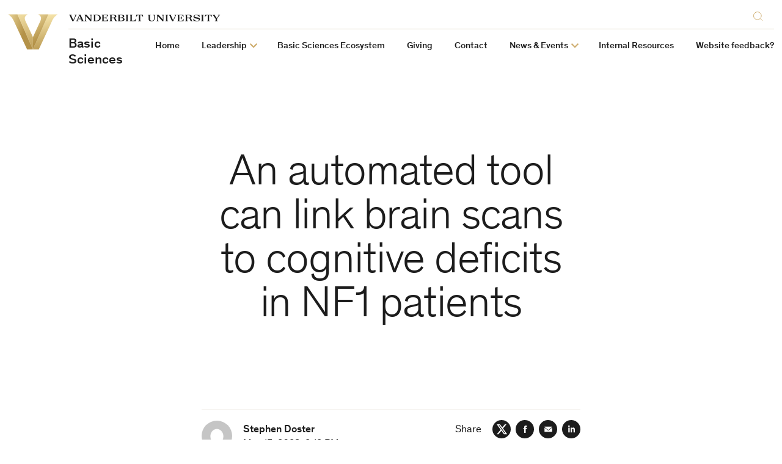

--- FILE ---
content_type: text/html; charset=UTF-8
request_url: https://medschool.vanderbilt.edu/basic-sciences/2023/03/15/an-automated-tool-can-link-brain-scans-to-cognitive-deficits-in-nf1-patients/
body_size: 53010
content:
    

<!doctype html>
<!--[if lt IE 9]><html class="no-js no-svg ie lt-ie9 lt-ie8 lt-ie7" lang="en-US" xmlns:og="http://opengraphprotocol.org/schema/" xmlns:fb="http://www.facebook.com/2008/fbml"> <![endif]-->
<!--[if IE 9]><html class="no-js no-svg ie ie9 lt-ie9 lt-ie8" lang="en-US" xmlns:og="http://opengraphprotocol.org/schema/" xmlns:fb="http://www.facebook.com/2008/fbml"> <![endif]-->
<!--[if gt IE 9]><!--><html class="no-js no-svg" lang="en-US" xmlns:og="http://opengraphprotocol.org/schema/" xmlns:fb="http://www.facebook.com/2008/fbml"> <!--<![endif]-->
<head>
    <script>
        var searchMethod = '';
        var VUWPurl = 'https://medschool.vanderbilt.edu/basic-sciences';
                            <!-- Google Tag Manager -->
                            dataLayer = [{ 
'newsAuthor': 'Stephen Doster',
 'newsTags':'Bennett Landman,cognitive measures,Emily Harriott,Laurie Cutting,Lesion Segmentation Tool,myelin,neurofibromatosis 1,special education,Tin Nguyen,',
 'newsCategories':'Uncategorized,', }];
                        (function(v,a,n,d,y){v[d]=v[d]||[];v[d].push({'gtm.start':
            new Date().getTime(),event:'gtm.js'});var f=a.getElementsByTagName(n)[0],j=a.createElement(n),ad=d!='dataLayer'?'&d='+d:'';j.async=true;j.src='https://www.googletagmanager.com/gtm.js?id='+y+ad;f.parentNode.insertBefore(j,f);})(window,document,'script','dataLayer','GTM-MH87FL');
            </script>
    <meta charset="UTF-8">
    <title>An automated tool can link brain scans to cognitive deficits in NF1 patients | Basic Sciences | Vanderbilt University</title>
    <meta name="description" content="By Leah Mann Researchers in the labs of Laurie Cutting, Patricia and Rodes Hart Endowed Professor and professor of special education at the Peabody College of Education and Human Development, and Bennett Landman, chair and professor of the Department of Electrical and Computer Engineering at the School of Engineering, recently">
            <meta name="keywords" content="Bennett Landman, cognitive measures, Emily Harriott, Laurie Cutting, Lesion Segmentation Tool, myelin, neurofibromatosis 1, special education, Tin Nguyen, Uncategorized">
                                    <meta name="news-post-categories" content="Uncategorized">
                                                        <meta name="news-post-tags" content="Bennett Landman,cognitive measures,Emily Harriott,Laurie Cutting,Lesion Segmentation Tool,myelin,neurofibromatosis 1,special education,Tin Nguyen">
                            <link
        rel="icon"
        href="https://cdn.vanderbilt.edu/vu-futurevu/static/img/favicons/favicon-on-dark.png"
        data-href-light="https://cdn.vanderbilt.edu/vu-futurevu/static/img/favicons/favicon-on-light.png"
        data-href-dark="https://cdn.vanderbilt.edu/vu-futurevu/static/img/favicons/favicon-on-dark.png"
    />
    <meta http-equiv="Content-Type" content="text/html; charset=UTF-8">
    <meta http-equiv="X-UA-Compatible" content="IE=edge">
    <meta name="viewport" content="width=device-width, initial-scale=1">
    <link rel="author" href="https://medschool.vanderbilt.edu/basic-sciences/wp-content/themes/anchordown-futurevu-child-big-vanderbilt/humans.txt" />
    <link rel="pingback" href="https://medschool.vanderbilt.edu/basic-sciences/xmlrpc.php" />
    <link rel="profile" href="http://gmpg.org/xfn/11">
        <link rel="dns-prefetch" href="//cdn.hu-manity.co" />
		<!-- Cookie Compliance -->
		<script type="text/javascript">var huOptions = {"appID":"vanderbiltedu-5a40acb","currentLanguage":"en","blocking":false,"globalCookie":false,"isAdmin":false,"privacyConsent":true,"forms":[]};</script>
		<script type="text/javascript" src="https://cdn.hu-manity.co/hu-banner.min.js"></script><meta name='robots' content='max-image-preview:large' />
	<style>img:is([sizes="auto" i], [sizes^="auto," i]) { contain-intrinsic-size: 3000px 1500px }</style>
	<link rel='dns-prefetch' href='//cdn.vanderbilt.edu' />
<link rel='dns-prefetch' href='//cdnjs.cloudflare.com' />
<meta property="og:title" content="An automated tool can link brain scans to cognitive deficits in NF1 patients"/>
<meta property="og:type" content="article"/>
<meta property="og:url" content="https://medschool.vanderbilt.edu/basic-sciences/2023/03/15/an-automated-tool-can-link-brain-scans-to-cognitive-deficits-in-nf1-patients/"/>
<meta property="og:description" content="By Leah Mann Researchers in the labs of Laurie Cutting, Patricia and Rodes Hart Endowed Professor and professor of special education at the Peabody College of Education and Human Development, and Bennett Landman, chair and professor of the Department of Electrical and Computer Engineering at the School of Engineering, recently published a study in Magnetic [&amp;hellip;]"/>
<meta property="og:site_name" content="Vanderbilt University"/>
<meta name="twitter:card" content="summary_large_image">
<meta name="twitter:url" content="https://medschool.vanderbilt.edu/basic-sciences/2023/03/15/an-automated-tool-can-link-brain-scans-to-cognitive-deficits-in-nf1-patients/"/>
<meta name="twitter:title" content="An automated tool can link brain scans to cognitive deficits in NF1 patients"/>
<meta name="twitter:description" content="By Leah Mann Researchers in the labs of Laurie Cutting, Patricia and Rodes Hart Endowed Professor and professor of special education at the Peabody College of Education and Human Development, and Bennett Landman, chair and professor of the Department of Electrical and Computer Engineering at the School of Engineering, recently published a study in Magnetic [&amp;hellip;]"/>
<meta name="twitter:site" content="@VanderbiltU"/>
<meta name="twitter:creator" content="@VanderbiltU"/>
<meta property="og:image" content="https://news.vanderbilt.edu/files/vanderbilt-generic-gold.jpg"/>
<meta name="twitter:image:src" content="https://news.vanderbilt.edu/files/vanderbilt-generic-gold.jpg"/>
<script type='application/ld+json'>{
"@context": "http://schema.org", "@type": "NewsArticle", "mainEntityOfPage":{"@type":"WebPage", "@id":"https://medschool.vanderbilt.edu/basic-sciences/2023/03/15/an-automated-tool-can-link-brain-scans-to-cognitive-deficits-in-nf1-patients/"},
"headline": "An automated tool can link brain scans to cognitive deficits in NF1 patients",
"datePublished": "15 Mar, 2023",
"dateModified": "15 Mar, 2023",
"author": {"@type": "Person", "name": "Stephen Doster"},
"publisher": {"@type": "Organization", "name": "Vanderbilt University", "logo": {"@type": "ImageObject", "url": "http://news.vanderbilt.edu/i/VU-Square.jpg", "height": "423", "width": "438"}},

"image": {
          "@type": "ImageObject",
          "url": "https://news.vanderbilt.edu/files/vanderbilt-generic-gold.jpg", "height": "299", "width": "585"
        },
"description": "By Leah Mann Researchers in the labs of Laurie Cutting, Patricia and Rodes Hart Endowed Professor and professor of special education at the Peabody College of Education and Human Development, and Bennett Landman, chair and professor of the Department of Electrical and Computer Engineering at the School of Engineering, recently published a study in Magnetic [&amp;hellip;]"
}</script> 
<script type="text/javascript">
/* <![CDATA[ */
window._wpemojiSettings = {"baseUrl":"https:\/\/s.w.org\/images\/core\/emoji\/15.0.3\/72x72\/","ext":".png","svgUrl":"https:\/\/s.w.org\/images\/core\/emoji\/15.0.3\/svg\/","svgExt":".svg","source":{"concatemoji":"https:\/\/medschool.vanderbilt.edu\/basic-sciences\/wp-includes\/js\/wp-emoji-release.min.js?ver=6.7.4"}};
/*! This file is auto-generated */
!function(i,n){var o,s,e;function c(e){try{var t={supportTests:e,timestamp:(new Date).valueOf()};sessionStorage.setItem(o,JSON.stringify(t))}catch(e){}}function p(e,t,n){e.clearRect(0,0,e.canvas.width,e.canvas.height),e.fillText(t,0,0);var t=new Uint32Array(e.getImageData(0,0,e.canvas.width,e.canvas.height).data),r=(e.clearRect(0,0,e.canvas.width,e.canvas.height),e.fillText(n,0,0),new Uint32Array(e.getImageData(0,0,e.canvas.width,e.canvas.height).data));return t.every(function(e,t){return e===r[t]})}function u(e,t,n){switch(t){case"flag":return n(e,"\ud83c\udff3\ufe0f\u200d\u26a7\ufe0f","\ud83c\udff3\ufe0f\u200b\u26a7\ufe0f")?!1:!n(e,"\ud83c\uddfa\ud83c\uddf3","\ud83c\uddfa\u200b\ud83c\uddf3")&&!n(e,"\ud83c\udff4\udb40\udc67\udb40\udc62\udb40\udc65\udb40\udc6e\udb40\udc67\udb40\udc7f","\ud83c\udff4\u200b\udb40\udc67\u200b\udb40\udc62\u200b\udb40\udc65\u200b\udb40\udc6e\u200b\udb40\udc67\u200b\udb40\udc7f");case"emoji":return!n(e,"\ud83d\udc26\u200d\u2b1b","\ud83d\udc26\u200b\u2b1b")}return!1}function f(e,t,n){var r="undefined"!=typeof WorkerGlobalScope&&self instanceof WorkerGlobalScope?new OffscreenCanvas(300,150):i.createElement("canvas"),a=r.getContext("2d",{willReadFrequently:!0}),o=(a.textBaseline="top",a.font="600 32px Arial",{});return e.forEach(function(e){o[e]=t(a,e,n)}),o}function t(e){var t=i.createElement("script");t.src=e,t.defer=!0,i.head.appendChild(t)}"undefined"!=typeof Promise&&(o="wpEmojiSettingsSupports",s=["flag","emoji"],n.supports={everything:!0,everythingExceptFlag:!0},e=new Promise(function(e){i.addEventListener("DOMContentLoaded",e,{once:!0})}),new Promise(function(t){var n=function(){try{var e=JSON.parse(sessionStorage.getItem(o));if("object"==typeof e&&"number"==typeof e.timestamp&&(new Date).valueOf()<e.timestamp+604800&&"object"==typeof e.supportTests)return e.supportTests}catch(e){}return null}();if(!n){if("undefined"!=typeof Worker&&"undefined"!=typeof OffscreenCanvas&&"undefined"!=typeof URL&&URL.createObjectURL&&"undefined"!=typeof Blob)try{var e="postMessage("+f.toString()+"("+[JSON.stringify(s),u.toString(),p.toString()].join(",")+"));",r=new Blob([e],{type:"text/javascript"}),a=new Worker(URL.createObjectURL(r),{name:"wpTestEmojiSupports"});return void(a.onmessage=function(e){c(n=e.data),a.terminate(),t(n)})}catch(e){}c(n=f(s,u,p))}t(n)}).then(function(e){for(var t in e)n.supports[t]=e[t],n.supports.everything=n.supports.everything&&n.supports[t],"flag"!==t&&(n.supports.everythingExceptFlag=n.supports.everythingExceptFlag&&n.supports[t]);n.supports.everythingExceptFlag=n.supports.everythingExceptFlag&&!n.supports.flag,n.DOMReady=!1,n.readyCallback=function(){n.DOMReady=!0}}).then(function(){return e}).then(function(){var e;n.supports.everything||(n.readyCallback(),(e=n.source||{}).concatemoji?t(e.concatemoji):e.wpemoji&&e.twemoji&&(t(e.twemoji),t(e.wpemoji)))}))}((window,document),window._wpemojiSettings);
/* ]]> */
</script>
<style id='wp-emoji-styles-inline-css' type='text/css'>

	img.wp-smiley, img.emoji {
		display: inline !important;
		border: none !important;
		box-shadow: none !important;
		height: 1em !important;
		width: 1em !important;
		margin: 0 0.07em !important;
		vertical-align: -0.1em !important;
		background: none !important;
		padding: 0 !important;
	}
</style>
<link rel='stylesheet' id='wp-block-library-css' href='https://medschool.vanderbilt.edu/basic-sciences/wp-includes/css/dist/block-library/style.min.css?ver=6.7.4' type='text/css' media='all' />
<style id='classic-theme-styles-inline-css' type='text/css'>
/*! This file is auto-generated */
.wp-block-button__link{color:#fff;background-color:#32373c;border-radius:9999px;box-shadow:none;text-decoration:none;padding:calc(.667em + 2px) calc(1.333em + 2px);font-size:1.125em}.wp-block-file__button{background:#32373c;color:#fff;text-decoration:none}
</style>
<style id='global-styles-inline-css' type='text/css'>
:root{--wp--preset--aspect-ratio--square: 1;--wp--preset--aspect-ratio--4-3: 4/3;--wp--preset--aspect-ratio--3-4: 3/4;--wp--preset--aspect-ratio--3-2: 3/2;--wp--preset--aspect-ratio--2-3: 2/3;--wp--preset--aspect-ratio--16-9: 16/9;--wp--preset--aspect-ratio--9-16: 9/16;--wp--preset--color--black: #000000;--wp--preset--color--cyan-bluish-gray: #abb8c3;--wp--preset--color--white: #ffffff;--wp--preset--color--pale-pink: #f78da7;--wp--preset--color--vivid-red: #cf2e2e;--wp--preset--color--luminous-vivid-orange: #ff6900;--wp--preset--color--luminous-vivid-amber: #fcb900;--wp--preset--color--light-green-cyan: #7bdcb5;--wp--preset--color--vivid-green-cyan: #00d084;--wp--preset--color--pale-cyan-blue: #8ed1fc;--wp--preset--color--vivid-cyan-blue: #0693e3;--wp--preset--color--vivid-purple: #9b51e0;--wp--preset--gradient--vivid-cyan-blue-to-vivid-purple: linear-gradient(135deg,rgba(6,147,227,1) 0%,rgb(155,81,224) 100%);--wp--preset--gradient--light-green-cyan-to-vivid-green-cyan: linear-gradient(135deg,rgb(122,220,180) 0%,rgb(0,208,130) 100%);--wp--preset--gradient--luminous-vivid-amber-to-luminous-vivid-orange: linear-gradient(135deg,rgba(252,185,0,1) 0%,rgba(255,105,0,1) 100%);--wp--preset--gradient--luminous-vivid-orange-to-vivid-red: linear-gradient(135deg,rgba(255,105,0,1) 0%,rgb(207,46,46) 100%);--wp--preset--gradient--very-light-gray-to-cyan-bluish-gray: linear-gradient(135deg,rgb(238,238,238) 0%,rgb(169,184,195) 100%);--wp--preset--gradient--cool-to-warm-spectrum: linear-gradient(135deg,rgb(74,234,220) 0%,rgb(151,120,209) 20%,rgb(207,42,186) 40%,rgb(238,44,130) 60%,rgb(251,105,98) 80%,rgb(254,248,76) 100%);--wp--preset--gradient--blush-light-purple: linear-gradient(135deg,rgb(255,206,236) 0%,rgb(152,150,240) 100%);--wp--preset--gradient--blush-bordeaux: linear-gradient(135deg,rgb(254,205,165) 0%,rgb(254,45,45) 50%,rgb(107,0,62) 100%);--wp--preset--gradient--luminous-dusk: linear-gradient(135deg,rgb(255,203,112) 0%,rgb(199,81,192) 50%,rgb(65,88,208) 100%);--wp--preset--gradient--pale-ocean: linear-gradient(135deg,rgb(255,245,203) 0%,rgb(182,227,212) 50%,rgb(51,167,181) 100%);--wp--preset--gradient--electric-grass: linear-gradient(135deg,rgb(202,248,128) 0%,rgb(113,206,126) 100%);--wp--preset--gradient--midnight: linear-gradient(135deg,rgb(2,3,129) 0%,rgb(40,116,252) 100%);--wp--preset--font-size--small: 13px;--wp--preset--font-size--medium: 20px;--wp--preset--font-size--large: 36px;--wp--preset--font-size--x-large: 42px;--wp--preset--spacing--20: 0.44rem;--wp--preset--spacing--30: 0.67rem;--wp--preset--spacing--40: 1rem;--wp--preset--spacing--50: 1.5rem;--wp--preset--spacing--60: 2.25rem;--wp--preset--spacing--70: 3.38rem;--wp--preset--spacing--80: 5.06rem;--wp--preset--shadow--natural: 6px 6px 9px rgba(0, 0, 0, 0.2);--wp--preset--shadow--deep: 12px 12px 50px rgba(0, 0, 0, 0.4);--wp--preset--shadow--sharp: 6px 6px 0px rgba(0, 0, 0, 0.2);--wp--preset--shadow--outlined: 6px 6px 0px -3px rgba(255, 255, 255, 1), 6px 6px rgba(0, 0, 0, 1);--wp--preset--shadow--crisp: 6px 6px 0px rgba(0, 0, 0, 1);}:where(.is-layout-flex){gap: 0.5em;}:where(.is-layout-grid){gap: 0.5em;}body .is-layout-flex{display: flex;}.is-layout-flex{flex-wrap: wrap;align-items: center;}.is-layout-flex > :is(*, div){margin: 0;}body .is-layout-grid{display: grid;}.is-layout-grid > :is(*, div){margin: 0;}:where(.wp-block-columns.is-layout-flex){gap: 2em;}:where(.wp-block-columns.is-layout-grid){gap: 2em;}:where(.wp-block-post-template.is-layout-flex){gap: 1.25em;}:where(.wp-block-post-template.is-layout-grid){gap: 1.25em;}.has-black-color{color: var(--wp--preset--color--black) !important;}.has-cyan-bluish-gray-color{color: var(--wp--preset--color--cyan-bluish-gray) !important;}.has-white-color{color: var(--wp--preset--color--white) !important;}.has-pale-pink-color{color: var(--wp--preset--color--pale-pink) !important;}.has-vivid-red-color{color: var(--wp--preset--color--vivid-red) !important;}.has-luminous-vivid-orange-color{color: var(--wp--preset--color--luminous-vivid-orange) !important;}.has-luminous-vivid-amber-color{color: var(--wp--preset--color--luminous-vivid-amber) !important;}.has-light-green-cyan-color{color: var(--wp--preset--color--light-green-cyan) !important;}.has-vivid-green-cyan-color{color: var(--wp--preset--color--vivid-green-cyan) !important;}.has-pale-cyan-blue-color{color: var(--wp--preset--color--pale-cyan-blue) !important;}.has-vivid-cyan-blue-color{color: var(--wp--preset--color--vivid-cyan-blue) !important;}.has-vivid-purple-color{color: var(--wp--preset--color--vivid-purple) !important;}.has-black-background-color{background-color: var(--wp--preset--color--black) !important;}.has-cyan-bluish-gray-background-color{background-color: var(--wp--preset--color--cyan-bluish-gray) !important;}.has-white-background-color{background-color: var(--wp--preset--color--white) !important;}.has-pale-pink-background-color{background-color: var(--wp--preset--color--pale-pink) !important;}.has-vivid-red-background-color{background-color: var(--wp--preset--color--vivid-red) !important;}.has-luminous-vivid-orange-background-color{background-color: var(--wp--preset--color--luminous-vivid-orange) !important;}.has-luminous-vivid-amber-background-color{background-color: var(--wp--preset--color--luminous-vivid-amber) !important;}.has-light-green-cyan-background-color{background-color: var(--wp--preset--color--light-green-cyan) !important;}.has-vivid-green-cyan-background-color{background-color: var(--wp--preset--color--vivid-green-cyan) !important;}.has-pale-cyan-blue-background-color{background-color: var(--wp--preset--color--pale-cyan-blue) !important;}.has-vivid-cyan-blue-background-color{background-color: var(--wp--preset--color--vivid-cyan-blue) !important;}.has-vivid-purple-background-color{background-color: var(--wp--preset--color--vivid-purple) !important;}.has-black-border-color{border-color: var(--wp--preset--color--black) !important;}.has-cyan-bluish-gray-border-color{border-color: var(--wp--preset--color--cyan-bluish-gray) !important;}.has-white-border-color{border-color: var(--wp--preset--color--white) !important;}.has-pale-pink-border-color{border-color: var(--wp--preset--color--pale-pink) !important;}.has-vivid-red-border-color{border-color: var(--wp--preset--color--vivid-red) !important;}.has-luminous-vivid-orange-border-color{border-color: var(--wp--preset--color--luminous-vivid-orange) !important;}.has-luminous-vivid-amber-border-color{border-color: var(--wp--preset--color--luminous-vivid-amber) !important;}.has-light-green-cyan-border-color{border-color: var(--wp--preset--color--light-green-cyan) !important;}.has-vivid-green-cyan-border-color{border-color: var(--wp--preset--color--vivid-green-cyan) !important;}.has-pale-cyan-blue-border-color{border-color: var(--wp--preset--color--pale-cyan-blue) !important;}.has-vivid-cyan-blue-border-color{border-color: var(--wp--preset--color--vivid-cyan-blue) !important;}.has-vivid-purple-border-color{border-color: var(--wp--preset--color--vivid-purple) !important;}.has-vivid-cyan-blue-to-vivid-purple-gradient-background{background: var(--wp--preset--gradient--vivid-cyan-blue-to-vivid-purple) !important;}.has-light-green-cyan-to-vivid-green-cyan-gradient-background{background: var(--wp--preset--gradient--light-green-cyan-to-vivid-green-cyan) !important;}.has-luminous-vivid-amber-to-luminous-vivid-orange-gradient-background{background: var(--wp--preset--gradient--luminous-vivid-amber-to-luminous-vivid-orange) !important;}.has-luminous-vivid-orange-to-vivid-red-gradient-background{background: var(--wp--preset--gradient--luminous-vivid-orange-to-vivid-red) !important;}.has-very-light-gray-to-cyan-bluish-gray-gradient-background{background: var(--wp--preset--gradient--very-light-gray-to-cyan-bluish-gray) !important;}.has-cool-to-warm-spectrum-gradient-background{background: var(--wp--preset--gradient--cool-to-warm-spectrum) !important;}.has-blush-light-purple-gradient-background{background: var(--wp--preset--gradient--blush-light-purple) !important;}.has-blush-bordeaux-gradient-background{background: var(--wp--preset--gradient--blush-bordeaux) !important;}.has-luminous-dusk-gradient-background{background: var(--wp--preset--gradient--luminous-dusk) !important;}.has-pale-ocean-gradient-background{background: var(--wp--preset--gradient--pale-ocean) !important;}.has-electric-grass-gradient-background{background: var(--wp--preset--gradient--electric-grass) !important;}.has-midnight-gradient-background{background: var(--wp--preset--gradient--midnight) !important;}.has-small-font-size{font-size: var(--wp--preset--font-size--small) !important;}.has-medium-font-size{font-size: var(--wp--preset--font-size--medium) !important;}.has-large-font-size{font-size: var(--wp--preset--font-size--large) !important;}.has-x-large-font-size{font-size: var(--wp--preset--font-size--x-large) !important;}
:where(.wp-block-post-template.is-layout-flex){gap: 1.25em;}:where(.wp-block-post-template.is-layout-grid){gap: 1.25em;}
:where(.wp-block-columns.is-layout-flex){gap: 2em;}:where(.wp-block-columns.is-layout-grid){gap: 2em;}
:root :where(.wp-block-pullquote){font-size: 1.5em;line-height: 1.6;}
</style>
<link rel='stylesheet' id='futurevu-lab-people-css-css' href='https://medschool.vanderbilt.edu/basic-sciences/wp-content/plugins/futurevu-lab-people/assets/styles.css?ver=1.0.0' type='text/css' media='all' />
<link rel='stylesheet' id='textext-core-css' href='https://medschool.vanderbilt.edu/basic-sciences/wp-content/plugins/vu-lab-pubmed-posts/textext/css/textext.core.css?ver=1.3.1' type='text/css' media='all' />
<link rel='stylesheet' id='textext-tags-css' href='https://medschool.vanderbilt.edu/basic-sciences/wp-content/plugins/vu-lab-pubmed-posts/textext/css/textext.plugin.tags.css?ver=1.3.1' type='text/css' media='all' />
<link rel='stylesheet' id='textext-arrow-css' href='https://medschool.vanderbilt.edu/basic-sciences/wp-content/plugins/vu-lab-pubmed-posts/textext/css/textext.plugin.arrow.css?ver=1.3.1' type='text/css' media='all' />
<link rel='stylesheet' id='textext-prompt-css' href='https://medschool.vanderbilt.edu/basic-sciences/wp-content/plugins/vu-lab-pubmed-posts/textext/css/textext.plugin.prompt.css?ver=1.3.1' type='text/css' media='all' />
<link rel='stylesheet' id='textext-autocomplete-css' href='https://medschool.vanderbilt.edu/basic-sciences/wp-content/plugins/vu-lab-pubmed-posts/textext/css/textext.plugin.autocomplete.css?ver=1.3.1' type='text/css' media='all' />
<link rel='stylesheet' id='pubmed-front-css' href='https://medschool.vanderbilt.edu/basic-sciences/wp-content/plugins/vu-lab-pubmed-posts/style.css?ver=1.1.1' type='text/css' media='all' />
<link rel='stylesheet' id='futurevu-css' href='https://cdn.vanderbilt.edu/vu-futurevu/assets/vu.css?ver=20250826' type='text/css' media='all' />
<link rel='stylesheet' id='futurevu-parent-css' href='https://medschool.vanderbilt.edu/basic-sciences/wp-content/themes/anchordown-futurevu/style.css?ver=1.0.0' type='text/css' media='all' />
<link rel='stylesheet' id='vu-big_v-style-css' href='https://medschool.vanderbilt.edu/basic-sciences/wp-content/themes/anchordown-futurevu-child-big-vanderbilt/style.css?ver=1.0.3' type='text/css' media='all' />
<link rel='stylesheet' id='fontawesome-css' href='https://cdnjs.cloudflare.com/ajax/libs/font-awesome/5.15.3/css/all.min.css?ver=1.0.0' type='text/css' media='all' />
<script type="text/javascript" src="https://medschool.vanderbilt.edu/basic-sciences/wp-includes/js/jquery/jquery.min.js?ver=3.7.1" id="jquery-core-js"></script>
<script type="text/javascript" src="https://medschool.vanderbilt.edu/basic-sciences/wp-includes/js/jquery/jquery-migrate.min.js?ver=3.4.1" id="jquery-migrate-js"></script>
<script type="text/javascript" src="https://medschool.vanderbilt.edu/basic-sciences/wp-content/plugins/vu-lab-pubmed-posts/textext/js/textext.core.js?ver=1.3.1" id="textext-core-js"></script>
<script type="text/javascript" src="https://medschool.vanderbilt.edu/basic-sciences/wp-content/plugins/vu-lab-pubmed-posts/textext/js/textext.plugin.tags.js?ver=1.3.1" id="textext-tags-js"></script>
<script type="text/javascript" src="https://medschool.vanderbilt.edu/basic-sciences/wp-content/plugins/vu-lab-pubmed-posts/textext/js/textext.plugin.arrow.js?ver=1.3.1" id="textext-arrow-js"></script>
<script type="text/javascript" src="https://medschool.vanderbilt.edu/basic-sciences/wp-content/plugins/vu-lab-pubmed-posts/textext/js/textext.plugin.prompt.js?ver=1.3.1" id="textext-prompt-js"></script>
<script type="text/javascript" src="https://medschool.vanderbilt.edu/basic-sciences/wp-content/plugins/vu-lab-pubmed-posts/textext/js/textext.plugin.autocomplete.js?ver=1.3.1" id="textext-autocomplete-js"></script>
<script type="text/javascript" id="pubmed-front-js-extra">
/* <![CDATA[ */
var pubMedPosts = {"tags":"[\"10X Genomics\",\"2024 Year in Review\",\"AAAS\",\"AAAS Fellow\",\"AACR\",\"Aaron Bender\",\"Aaron Howard\",\"Abby Brown\",\"ABC transporter\",\"academia\",\"academic journals\",\"academic start up\",\"accolade corner\",\"Acinetobacter baumannii\",\"ACS Chemical Neuroscience\",\"active machine learning\",\"Adam Rosenberg\",\"Adam Sanders\",\"addiction\",\"addiction research\",\"administration\",\"Advanced Imaging Mass Spectrometry\",\"African descent\",\"age-related macular degeneration\",\"aging\",\"Agnel Sfeir\",\"AI\",\"AIMS\",\"AJ Hinton\",\"Al Powers\",\"Al Reynolds\",\"Alan Bentley\",\"Alan Cherrington\",\"Alan Hurtado\",\"alcohol\",\"Alcohol use disorder\",\"Alex Blatt\",\"Alex Waterson\",\"Alexander von Humboldt Foundation\",\"Alexandra Blee\",\"Alexandra Schwartz\",\"Alexis Jameson\",\"algorithm\",\"Alissa Weaver\",\"Allan D. Bass\",\"allergen\",\"Allie Lake\",\"Allison Lake\",\"alpha cell\",\"AlphaFold\",\"Altos Labs\",\"alum\",\"Alum Answers\",\"Alum Q&A\",\"alumni\",\"alums\",\"Alvin Powers\",\"Alyssa Hasty\",\"Alzheimer\\u2019s\",\"Alzheimer\\u2019s disease\",\"Amanda Doran\",\"Amanda Linkous\",\"Amber Crabtree\",\"Ambra Pozzi\",\"American Academy of Arts & Sciences\",\"American Academy of Arts and Sciences\",\"American Association for Anatomy\",\"American Association for Cancer Research\",\"American Association for the Advancement of Science\",\"American Association of Colleges and Universities\",\"American Cancer Society\",\"American Chemical Society\",\"American Physiological Society\",\"American Society of Mass Spectrometry\",\"American Society of Nephrology\",\"AMPAR\",\"Amy Major\",\"Ana Means\",\"Ancora\",\"Ancora Innovation\",\"and Immunology\",\"and inclusion\",\"and Inflammation\",\"Andrea Page-McCaw\",\"Andreanna Burman\",\"Andrew Rice\",\"Andy Weiss\",\"Andy Weiss\",\"Angela Jefferson\",\"Angela Kruse\",\"animal studies\",\"Ann Richmond\",\"Anna Osipovich\",\"Anna-Monika Prize\",\"Anne Hatmaker\",\"Anne Lara\",\"Anne Taylor\",\"Annet Kirabo\",\"Anopheles coluzzii\",\"Ansari Aleem\",\"Ansley Kunnath\",\"Antentor Hinton Jr\",\"Antentor O. Hinton Jr\",\"Anthony Tharp\",\"Anthony Venida\",\"anthrax\",\"anthrax\",\"antibiotic\",\"antibiotic-resistance\",\"antibiotic-resistant bacteria\",\"antibiotic-resistant fungi\",\"antibiotics\",\"antibodies\",\"antibody\",\"antidepressant\",\"antidepressants\",\"antigens\",\"antimicrobial resistance\",\"Antonis Rokas\",\"anxiety disorders\",\"Apex Lecture\",\"Apex Lecture Series\",\"Apex Lectures\",\"apical membrane proteins\",\"APMEC\",\"APMM\",\"apolipoprotein E\",\"applied AI\",\"appointments\",\"appointments and promotions\",\"aptamers, vanderbilt university\",\"Areetha D'Souza\",\"ArfGAP\",\"Ariana von Lersner\",\"Aron Parekh\",\"arrhythmia\",\"artificial intelligence\",\"Ashley Brady\",\"Ashley Haddard\",\"Asia Miller\",\"Asia Pacific Medical Education Conference\",\"ASIRE to Innovate fellowship\",\"Aspergillus flavus\",\"ASPET Fellow\",\"ASPIRE\",\"ASPIRE on the Road\",\"ASPIRE Path in Molecular Medicine\",\"ASPIRE program\",\"ASPIRE to Innovate Postdoctoral Fellowship Program\",\"Aspirnaut\",\"Assistant Professor\",\"associate dean for equity and inclusive mentoring\",\"associate dean for faculty\",\"Association of American Medical Colleges\",\"AstraZeneca\",\"ATAC-Me\",\"atlas\",\"Atlee Witt\",\"atopic dermatitis\",\"atopic dermatitis\",\"Aubrie Stricker\",\"AUD\",\"Aung Soe Lin\",\"Australia and New Zealand Association for Health Professional Educators\",\"autism\",\"autoimmune disease\",\"autoimmune diseases\",\"award\",\"awards\",\"awards and recognitions\",\"Bacillus anthracis\",\"bacteria\",\"bacterial host cell receptors\",\"bacterial infection\",\"Barbara Fingleton\",\"Barbara Hill\",\"Barney S. Graham\",\"basement membranes\",\"basic research\",\"basic science\",\"Basic Sciences\",\"Basic Sciences leadership\",\"Basic Sciences Research Award for Technology Education Fund\",\"Bayer\",\"BCHM\",\"BDNF\",\"Beckey Brandt\",\"Beckey Brandt\",\"Ben Brown\",\"Ben Ho Park\",\"Benjamin Brown\",\"Benjamin P. Brown\",\"Benjamin Spiller\",\"Bennett Landman\",\"Berkeley\",\"Beth Bowman\",\"Beth Lawrence\",\"Betty Xie\",\"Beverly Conner\",\"Bhawik Jain\",\"Bhuminder Singh\",\"Bian Li\",\"big data\",\"bile\",\"bile duct\",\"Bill & Melinda Gates Foundation\",\"Bill Tansey\",\"Billy Hudson\",\"Bingshan Li\",\"biobank\",\"biocatalysis\",\"biochemical activity\",\"Biochemistry\",\"Biochemistry Department\",\"Biochemistry Department\",\"BioCoDE\",\"Biocom California\",\"bioengineering\",\"Biolabs\",\"biological sciences\",\"biology\",\"Biomanufacturing\",\"biomedical\",\"Biomedical and Computational Discovery Experience\",\"biomedical engineering\",\"biomedical informatics\",\"biomedical research education and training\",\"Biophysical Society\",\"Biophysical Society\",\"biophysics\",\"BioRender\",\"BioRxiv\",\"BioSafety Level 3\",\"biospecimens\",\"BioStore\",\"biotech\",\"BioVU\",\"bipolar disease\",\"bipolar disorder\",\"Bjorn Knollmann\",\"Black History Month\",\"Black scientists\",\"Blake Baleami\",\"blebbisomes\",\"blindness\",\"blood cancer\",\"blood clots\",\"blood pressure\",\"Blue Ridge Institute for Medical Research.\",\"Blue Ridge rankings\",\"Blythe Hospelhorn\",\"Bobbi Stidham\",\"body weight\",\"Boehringer Ingelheim\",\"books\",\"Brad Grueter\",\"Bradley Clarke\",\"BRAF\",\"BRAF and\\\/or MEK inhibitors\",\"BRAF and\\\/or MEK inhibitors\",\"brain\",\"Brain Blast\",\"brain metastasis\",\"brain-derived neurotrophic factor\",\"Brandt Eichman\",\"Breann Brown\",\"breast cancer\",\"Breonte Guy\",\"BRET\",\"BRET\",\"Brian Bachmann\",\"Brian Engelhardt\",\"Brighter Ventures\",\"Brighter Ventures Student Award\",\"Brigid Hogan\",\"Brooke Christensen\",\"Bruce Carter\",\"Bruce Damon\",\"Bruker\",\"Bruker Daltonics\",\"Building the Foundation Award\",\"Bull Hancock\",\"Burroughs Wellcome Fund\",\"Byndloss\",\"C. difficile\",\"C. Michael Stein\",\"CagA\",\"Caitlin Murdoch\",\"Calipari\",\"call for applications\",\"Cameron Cohen\",\"cAMP\",\"cancer\",\"cancer and obesity\",\"Cancer Biology\",\"cancer cell invasion\",\"cancer cells\",\"Cancer Diagnostics of America\",\"cancer drugs\",\"cancer immunotherapy\",\"cancer research\",\"cancer therapy resistance\",\"cancer vaccines\",\"cannabinoids\",\"cannabis\",\"carcinogenesis\",\"carcinoma\",\"cardiac disorder\",\"CardioVar Consortium\",\"cardiovascular disease\",\"cardiovascular disease\",\"cardiovascular genetic variants\",\"cardiovascular research\",\"career\",\"career development\",\"career symposium\",\"careers\",\"Carl Johnson\",\"Carlos Lopez\",\"Carlos Oliver\",\"Caroline Cencer\",\"Caroline Nebhan\",\"Carrie Grueter\",\"Carrie Jones\",\"Casey Butrico\",\"Casey Hatfield\",\"Cassat\",\"cataracts\",\"Catherine Leasure\",\"Catherine Shelton\",\"Catherine Shelton\",\"caveolin-1\",\"CBD\",\"CBMS Training Program\",\"CCL20\",\"CCL20\",\"CCR6\",\"CCSB\",\"CDB\",\"Celeste Goldman\",\"Cell\",\"Cell & Developmental Biology\",\"Cell and Developmental Biology\",\"Cell and Developmental Biology Equipment Resource\",\"cell chemical machinery\",\"cell division\",\"Cell Imaging Shared Resource\",\"Cell journal\",\"cell membrane\",\"cell metabolism\",\"cell motility\",\"cell signaling\",\"Cellular and Molecular Pathology\",\"Center for AI in Protein Dynamics\",\"Center for Applied AI in Protein Dynamics\",\"Center for Applied Artificial Intelligence in Protein Dynamics\",\"Center for Computational and Systems Biology\",\"Center for Computational Systems Biology\",\"Center for EV Research\",\"Center for Extracellular Vesicle Research\",\"Center for Precision Medicine\",\"Center for Stem Cell Biology\",\"Center for Structural Biology\",\"Center for Technology Transfer and Commercialization\",\"CGA\",\"Chan Zuckerberg Initiative\",\"Chance Meers\",\"Charcot-Marie-Tooth Disease\",\"Charles Sanders\",\"Chase Spurlock\",\"Chazlie Miller\",\"chemical and physical biology\",\"Chemical and Physical Biology Program\",\"chemical biology\",\"Chemical Biology Association of Students\",\"Chemical Research in Toxicology\",\"Chemical-Biology Interface training program\",\"chemistry\",\"chemokine receptor CXCR2\",\"chemotaxis\",\"Chi Yan\",\"cholesterol\",\"chool of Medicine Basic Sciences\",\"choosing a lab\",\"Chris Williams\",\"Chris Wright\",\"Christian de Caestecker\",\"Christina Keeton\",\"Christine Micheel\",\"Christopher Wright\",\"chromatin\",\"chromatin accessibility\",\"chromatin structure\",\"chromosome biology\",\"Chuck Sanders\",\"circadian rhythm\",\"circadian rhythms\",\"cis-regulatory elements\",\"CISR\",\"CK1 enzyme\",\"class notes\",\"Claudia Paz\",\"Claus Schneider\",\"clinical development\",\"clinical pharmacology\",\"clinical studies\",\"clinical trail\",\"clinical trail\",\"clinical trial\",\"clinical trial\",\"clinical trials\",\"Clostridioides\\u00a0difficile\",\"Cody Siciliano\",\"cognition\",\"cognitive measures\",\"Colin Walsh\",\"collaboration\",\"Colleen Niswender\",\"College of Arts & Science\",\"College of Arts and Sciences\",\"College of Connected Computing\",\"colorectal cancer\",\"colorectal cancer\",\"Commander\",\"commencement\",\"commensal gut microbes\",\"communication\",\"community\",\"computational biology\",\"computational modeling\",\"computer\",\"conference\",\"Conrad Wagner\",\"contest\",\"COPI\",\"core development\",\"core development\",\"core facilities\",\"cores\",\"cores\",\"Count von Count\",\"COVID\",\"COVID-19\",\"COVID-19 vaccine\",\"COX-2\",\"Craig Lindsley\",\"Craig Linsdley\",\"CRISPR\",\"Crowe\",\"cryo- EM\",\"cryo-electron microscopy\",\"Cryo-Electron Microscopy Facility\",\"cryo-electron tomography\",\"Cryo-EM Facility\",\"CTTC\",\"curriculum\",\"CXCL8\",\"cyanobacteria\",\"Cybele Raver\",\"cyclic AMP\",\"cyclooxygenase 2\",\"cystic fibrosis\",\"cytochrome c\",\"cytochrome P450\",\"cytokinesis\",\"Dale Edgerton\",\"Dan Roden\",\"Danforth Plant Sciences Center\",\"Daniel Beauchamp\",\"Daniel Diermeier\",\"Danielle Dean\",\"Danny Winder\",\"Daryl Granner\",\"data\",\"Dave Cortez\",\"Dave Weaver\",\"Dave Weaver\",\"David Bartel\",\"David Baughman\",\"David Calkins\",\"David Cortez\",\"David Harrison\",\"David Merryman\",\"David Miller\",\"David Samuels\",\"David Stiles\",\"David Wasserman\",\"Davie Morales-Miranda\",\"Davson Distinguished Lectureship\",\"dean\",\"dean's award\",\"Dean\\u2019s Award for Exceptional Achievement in Graduate Studies\",\"Dean\\u2019s Faculty Fellows\",\"Decode\",\"deep learning\",\"DeepMind\",\"Deepti Karandur\",\"DEER\",\"Deerfield Management\",\"Dell Hancock\",\"dementia\",\"Denison\",\"Department of Biochemistry\",\"Department of Biological Sciences\",\"Department of Cell and Developmental Biology\",\"Department of Energy\",\"Department of Molecular Physiology and Biophysics\",\"Department of Pharmacology\",\"Department of Veterans Affairs\",\"depression\",\"Derek Claxton\",\"Destination Biochemistry\",\"Destination Biochemistry Advanced Postdoctoral Scholar\",\"Destination Biochemistry Postdoctoral Scholar Awards\",\"Destination Vanderbilt\",\"development\",\"Development and Alumni Relations\",\"Dewpoint Therapeutics\",\"diabetes\",\"Diabetes and Research Training Center\",\"Diabetes Research and Training Center\",\"diagnostic\",\"Diana Mitrea\",\"diet-induced obesity\",\"dietary supplements\",\"diffuse scattering\",\"digestive disorders\",\"Digna Velez Edwards\",\"Director\",\"discover\",\"discoveries\",\"discovery\",\"Discovery Science Emerging Scholar Lecture Series\",\"Discovery Science Emerging Scholars Lecture Series\",\"Discovery Vanderbilt\",\"disease\",\"dissertation\",\"dissertation enhancement grant\",\"DNA\",\"DNA damage\",\"DNA methylation\",\"DNA repair pathway\",\"DNA replication\",\"DNA samples\",\"DNA transcription\",\"docking\",\"Dolores di Vizio\",\"Donita Brady\",\"Doris Duke Foundation Paragon Award\",\"Doug Kojetin\",\"Doug Mitchell\",\"Down syndrome\",\"Dr. Anne Karpay Award in Structural Biology\",\"Drew Dixson\",\"Drosophila\",\"drug design\",\"drug development\",\"drug discovery\",\"drug resistance\",\"drug screen\",\"drug screening\",\"Dylan Burnette\",\"dynamic network analysis\",\"dysplastic stem cells\",\"E. coli\",\"E. Dale Abel\",\"E.E. Just Faculty Fund\",\"Earl Sutherland\",\"ebola\",\"ebolavirus\",\"Ebony McGee\",\"eczema\",\"editorial\",\"education\",\"Edward Levine\",\"Edward Mallinckrodt Jr. Foundation Award\",\"eEF2K\",\"Ege Kavalali\",\"EGFR\",\"EGFR\",\"EGFR mutations\",\"eicosanoids\",\"Elaine Sanders-Bush\",\"Elana Milano\",\"electrical synapses\",\"Element Biosciences\",\"Eli Lilly\",\"Eli Lily\",\"Elizabeth Phillips\",\"Elsie Calder\\u00f3n-Spencer\",\"embryonic development\",\"Emeritus\",\"Emily Days\",\"Emily Harriott\",\"Emily Hodges\",\"Emily Overway\",\"Emily Schmitz\",\"empathy\",\"employment\",\"endocrine pancreas\",\"Endocrine Society\",\"endocrinology\",\"endoderm\",\"endowed chair\",\"enteroendocrine cells\",\"entrepreneurship\",\"enzyme kinetics\",\"epidermal growth factor receptor\",\"epigenetics\",\"epigenome\",\"epigenomics\",\"epilepsy\",\"epithelial ovarian cancer\",\"epithelial ovarian cancer\",\"equity\",\"equity and inclusive mentoring\",\"Eric Delpire\",\"Eric Donahue\",\"Eric Skaar\",\"Erin Calipari\",\"Erin Green\",\"ERK\",\"Erkan Karakas\",\"Escherichia coli\",\"Eskind\",\"Eskind Biomedical Library\",\"Ethan Lee\",\"Ethan Lippmann\",\"Ethan Zohn\",\"Eugenia Gurevich\",\"eukaryotes\",\"Eunyoung Choi\",\"Eurofins Discovery\",\"European Society of Sciences and Arts\",\"EV Fingerprinting\",\"event\",\"evoked neurotransmission\",\"evolution\",\"EVs\",\"Evusheld\",\"exocytosis\",\"extracellular\",\"extracellular matrix\",\"extracellular vesicle\",\"extracellular vesicles\",\"eye\",\"EyeSight Foundation of Alabama\",\"faculty\",\"Faculty Affairs\",\"Faculty Awards\",\"faculty transitions\",\"fat metabolism\",\"fat tissue\",\"Fat tissue browning\",\"FDA\",\"featured\",\"federal funding\",\"fee waiver\",\"fellowship\",\"Felysa Jenkins\",\"Felysha Jenkins\",\"Fibrosis\",\"figures\",\"Fiona Harrison\",\"Fiona Yull\",\"FIRM\",\"Fisk University\",\"flippase\",\"Flow Cytometry Shared Resource\",\"fluorescence microscopy\",\"fluorocoxib Q\",\"forensics\",\"Fred Guengerich\",\"Fubiao Shi\",\"funding\",\"G proteins\",\"G6Pase\",\"GABA\",\"Galina Lepesheva\",\"gap junction\",\"Gary Sulikowski\",\"gastric cancer\",\"gastric cells\",\"gastric metaplasia\",\"gastric pathology\",\"gastrointestinal (GI) distress\",\"gastrointestinal (GI) distress\",\"gastrointestinal disease\",\"gene expression\",\"Gene mutations\",\"Gene mutations\",\"gene regulation\",\"genes\",\"genetic diseases\",\"genetic editing\",\"genetic variation\",\"genetically encoded biosensors\",\"genetics\",\"Genetics Society of America\",\"genome instability\",\"genome research\",\"genomes\",\"genotype\",\"Gilliam Fellows Program\",\"Giving Day 2023\",\"Giving Day 2025\",\"GlaxoSmithKline\",\"GLI\",\"global engagement\",\"glucagon\",\"gluconeogenesis\",\"glucose\",\"glucose homeostasis\",\"glucose regulation\",\"Golgi\",\"Graduate School\",\"graduate student\",\"graduate students\",\"graduate students\",\"graduate students\",\"grant\",\"grants\",\"graphics\",\"Gregor Neuert\",\"growth factor-beta\",\"growth inhibitor\",\"Guerin\",\"Guoqiang Gu\",\"gut bacteria\",\"gut barrier\",\"GWAS\",\"H. pylori\",\"Hal Moses\",\"Halloween\",\"halogenation\",\"Hancock Lab\",\"Hannah Schaeffer\",\"Hannah Valantine\",\"Hannah Waterman\",\"Hans Neurath Award\",\"Harrington Prize for Innovation in Medicine\",\"Hassane Mchaourab\",\"Haswitha Sabbineni\",\"Hayes McDonald\",\"HBCU\",\"HDL\",\"health equity\",\"Health Equity Education\",\"Heard Libraries\",\"heart cells\",\"heart rhythm\",\"Heather Caslin\",\"Heather Hartmann\",\"Heather Pua\",\"Heidi Hamm\",\"Helicobacter pylori\",\"herpes\",\"HHMI Gilliam Fellows Program\",\"Hiebert\",\"high impact\",\"high school student\",\"High Throughput Screening Facility\",\"high-impact research\",\"hippocampus\",\"Hirak Sarkar\",\"hiring\",\"Hirohide Takahashi\",\"histone structure\",\"Hodges\",\"Honami Naora\",\"hormone research\",\"host-pathogen\",\"Houra Merrikh\",\"Howard Hughes Medical Institute\",\"HuBMAP\",\"human aging\",\"human antibodies\",\"human gastric cancer cell line\",\"human gastric cancer cell line\",\"human genetics\",\"Human Proteome Organization\",\"human resources\",\"human therapeutics\",\"human type-3 inositol 1\",\"human type-3 inositol 1\",\"hunger\",\"hydrogen bonding\",\"hyperglycemia\",\"hypertension\",\"hypoallergen\",\"Ian Macara\",\"Idiopathic pulmonary fibrosis\",\"IGP\",\"imaging\",\"Imaging Mass Spectrometry Society\",\"immune checkpoint blockade therapy\",\"immune responses\",\"immune system\",\"Immunity\",\"immunity adaptor protein\",\"immunology\",\"Immunology and Inflammation\",\"immunometabolism\",\"immunotherapy\",\"IMSD\",\"Inc.\",\"Inc.\",\"inclusion\",\"Indrayani Waghmare\",\"industry\",\"industry collaborations\",\"infection\",\"infectious disease\",\"inflammatory bowel disease\",\"inflammatory lipid signaling\",\"influenza\",\"inhibitory neurotransmitter\",\"inhibitory neurotransmitter\",\"Initiative for Maximizing Student Development\",\"injury response\",\"innovation\",\"Innovation Fund investigator\",\"Innovation Ignition Fund\",\"insulin\",\"insulin resistance\",\"insulin secretion\",\"insulin sensitivity\",\"insulin-producing\",\"integrins\",\"Interdisciplinary Graduate Program\",\"international\",\"internship\",\"interpersonal relationships\",\"interview\",\"invention\",\"ion channel\",\"ion channels\",\"IP3\",\"IPF\",\"Ir76b\",\"Irina Kaverina\",\"Irritable Bowel Syndrome\",\"Isabel Goldman\",\"Ishmail Abdus Saboor\",\"isoprostanes\",\"IT\",\"Izumi Kaji\",\"J.R.R. Tolkien\",\"Jacek Hawiger\",\"Jackson L Roberts\",\"Jacob Steenwyk\",\"Jacob Steenwyk\",\"Jake Hermanson\",\"James Costanzo\",\"James Crowe\",\"James Dewar\",\"James Goldenring\",\"James Hayes\",\"James Held\",\"James O\\u2019Connor\",\"Jamey Young\",\"Janani Varadarajan\",\"Jashim Uddin\",\"Jason Spence\",\"Javier Ramirez Ricardo\",\"Jay Jerome\",\"Jean and Alexander Heard Libraries\",\"Jean-Philippe Cartailler\",\"Jeanne Stachowiak\",\"Jeeyeon Cha\",\"Jeff Balser\",\"Jeff Conn\",\"Jeff Spraggins\",\"Jeffrey Conn\",\"Jeffrey Rathmell\",\"Jeffrey Spraggins\",\"Jennifer Pietenpol\",\"Jennifer Shuman\",\"Jennifer Sucre\",\"Jenny Schafer\",\"Jenny Tran\",\"Jens Meiler\",\"Jerod Denton\",\"Jessica Biddinger\",\"Jin Zhang\",\"Jing-Qiong Kang\",\"Jinming Yang\",\"JKL Wellness Fund\",\"Jo Ann Byl\",\"job\",\"job search\",\"Joel Hardman\",\"Joel Harp\",\"Joey Barnett\",\"Joey Simmons\",\"John Exton\",\"John Hoomes\",\"John Jumper\",\"John Kuriyan\",\"John McLean\",\"John Wikswo\",\"John Wilson\",\"John York\",\"Johnson\",\"Johnson & Johnson\",\"Jon Schlebach\",\"Jonathan Brown\",\"Jonathan Irish\",\"Jonathan Schoenecker\",\"Jos\\u00e9 Zepeda\",\"Josh Luffman\",\"journal\",\"journal club\",\"Journal Science\",\"JP Arroyo\",\"Jr. and Helen C. Kleberg Foundation\",\"Jr. and Helen C. Kleberg Foundation\",\"Juan Carvajal-Garcia\",\"Juan Pablo Arroyo Ornelas\",\"Julie Bastarache\",\"Julie Engers\",\"Julissa Burgos\",\"Jun-Song Chen\",\"Juneteenth\",\"Justin Balko\",\"Justin Gregory\",\"K. Patricia Cross Future Leaders Award\",\"Kaeli Bryant\",\"Kafui Dzirasa\",\"Kaitlyn Bunn\",\"Kakali Ghoshal\",\"Karen Davis\",\"Kari Hoffman\",\"Karpay award\",\"Kasey Vickers\",\"Kate Clowes Moster\",\"Katherine Stefanski\",\"Kathleen DelGiorno\",\"Kathy DelGiorno\",\"Kathy Gould\",\"Katie Coate\",\"Katrin Karbstein\",\"Katy Bunn\",\"Kelly Barnett\",\"Kelsey Voss\",\"Ken Kau\",\"Ken Lau\",\"Kendra Oliver\",\"Kennady Bullock\",\"Kensey Bergdorf\",\"ketamine\",\"Kevin McCarty\",\"Kevin Schey\",\"kidney\",\"kidney disease\",\"kidney fibrosis\",\"kidneys\",\"Kim Petrie\",\"Kim Turner\",\"Kim Viviano\",\"Kimberly Bress\",\"Kimberly D. Turner\",\"Kimberly Newsom\",\"Kimberly Petrie\",\"Kimryn Rathmell\",\"Klingenstein Fellowship in Neuroscience\",\"KRAS\",\"Kris Burkewitz\",\"Krish Roy\",\"Kristen Gilliland\",\"Kristopher Burkewitz\",\"Kristy Erickson\",\"Kwang-Ho Kim\",\"Kwangho Kim\",\"Kyle Riedmann\",\"lab cold storage\",\"lab freezers\",\"Lab-to-Table\",\"Lab-to-Table Conversation\",\"Lab-To-Table Conversations\",\"Laboratory of Molecular Biology\",\"laboratory safety\",\"laminins\",\"language\",\"Larry Marnett\",\"Larry Sandler Memorial Award\",\"Lars Plate\",\"Laura Dugan\",\"Laura Niedernhofer\",\"Lauren Jackson\",\"Laurence Zwiebel\",\"Laurie Cutting\",\"Lawrence Marnett\",\"leadership\",\"Leadership in Educational Scholarship Award\",\"Leah Mann\",\"Leave it All on the Court\",\"lecture\",\"Lee Cantrell\",\"Lee Limbird\",\"Legacy Museum\",\"Leighton Coates\",\"Lemmings\",\"leptin\",\"Lesion Segmentation Tool\",\"leukemia\",\"library\",\"licensing\",\"Life is Beautiful Image Contest\",\"Lillian Brady\",\"Linda Sealy\",\"Lindsay Meyers\",\"Lindsey Guerin\",\"lipid rafts\",\"lipids\",\"liquid-liquid phase separation\",\"Lisa Monteggia\",\"Lisa Wright\",\"liver\",\"Liz Roelofsz\",\"LLPS\",\"lncRNA\",\"Loic Fort\",\"Lois Jovanovic Transformative Woman in Diabetes Award\",\"Long QT syndrome heart\",\"Lord of the Rings\",\"Lori Rudolph-Owen\",\"Lorie Franklin\",\"Lourdes Estrada\",\"LQTS\",\"Lucia Rameh\",\"lung\",\"lung cancer\",\"lung disease\",\"lung fibrosis\",\"lupus\",\"Lustgarten Foundation\",\"lymphoma\",\"M1-receptor\",\"M4 muscarinic receptor positive allosteric modulator\",\"machine learning\",\"macrophages\",\"Madeline Colley\",\"Madhvi Venkatesh\",\"magic school bus\",\"malaria\",\"MALDI imaging\",\"Manuel Ascano\",\"Manuel Ascano Jr\",\"Margaret Axelrod\",\"Margaret Read\",\"Margret Fye\",\"Maria Hadjifrangiskou\",\"Mariana Byndloss\",\"Marianne Casilio\",\"Marie Maynard Daly\",\"Marie-Claire Harrison\",\"Marija Zanic\",\"Marina Hanna\",\"Marissa Shapiro\",\"Mark Castleberry\",\"Mark Denison\",\"Mark Godschalk\",\"Mark Magnuson\",\"Martha Shrubsole\",\"Martin Burke\",\"Martin Egli\",\"Mary Ann Liebert\",\"Mary Heath\",\"Mary Philip\",\"Masoud Ghamari-Langroudi\",\"mass spectrometry\",\"Mass Spectrometry Research Center\",\"Mass Spectroscopy Research Center\",\"masterclasses\",\"Mathers Foundation\",\"MATLAB\",\"matrix menders\",\"Matt Tyska\",\"Matthew Cottam\",\"Matthew O'Neill\",\"Matthew Tyska\",\"Maud Menten\",\"Maulik Patel\",\"Maureen Gannon\",\"Max Delbr\\u00fcck\",\"Maxime Chevee\",\"Mayo Foundation\",\"Mayuresh Gadgil\",\"MC4 receptors\",\"medical education\",\"medical science liaison\",\"Medical Scientist Training Program\",\"medicinal chemistry\",\"medicinal herb\",\"Medicine\",\"Medicine and Molecular Physiology and Biophysics\",\"medRxiv\",\"Megan Tigue\",\"Meharry Medical College\",\"Meharry-Vanderbilt Alliance\",\"MEK\",\"Melanie Ohi\",\"melanocytes\",\"melanoma\",\"Melissa Krasnove\",\"Melissa Wolf\",\"membrane biophysics\",\"memory loss\",\"mental health\",\"mentor\",\"mentoring\",\"mentors\",\"mentorship\",\"Merck\",\"metabolic disease\",\"metabolic diseases\",\"metabolism\",\"metabolism regulation\",\"metabolomics\",\"metaplasia\",\"metastasis\",\"metastasize\",\"metastatic\",\"methylation\",\"mGlu1\",\"Mia Abernathy\",\"Michael Fant\",\"Michael J. Fox Foundation\",\"Michael J. Fox Foundation\",\"Michael Rap\\u00e9\",\"Michael Rap\\u00e9\",\"Michael Savona\",\"Michael Waterman\",\"Michelle Bedenbaugh\",\"Michelle Southard-Smith\",\"MICRO\",\"Microbe-Host Interactions\",\"Microbe-Host Interactions PhD program\",\"Microbe-Host Interactions PhD program\",\"Microbial Multi-Drug Resistance\",\"microbiology\",\"microRNA\",\"microscope\",\"microscopy\",\"microtubules\",\"microvillus inclusion disease\",\"Midwest Islet Club\",\"Mike Villalobos\",\"MILES\",\"Millipore Sigma\",\"Ming-Zhi Zhang\",\"Minna Apostolova\",\"Mirazul Islam\",\"miRNA\",\"Mitch Lazar\",\"mitochondria\",\"mitochondrial DNA replication and repair\",\"Mitochondrial Genome Sequences\",\"mitochondrial stress\",\"mitochondrial stress\",\"Miya Hugaboom\",\"Miya Hugaboom\",\"Mohanish Deshmukh\",\"mold\",\"molecular biology\",\"Molecular Cell Biology Resource\",\"molecular clock\",\"Molecular Design and Synthesis Center\",\"molecular imaging\",\"molecular motor\",\"molecular physiology\",\"Molecular Physiology and Biophysics\",\"molecular switch\",\"MOMA Therapeutics\",\"Monica Santiseban\",\"monocle\",\"monoclonal antibodies\",\"mosquito\",\"most cited\",\"mRNA\",\"MSRC\",\"MSTP\",\"multiple sclerosis\",\"muscle acetylcholine receptors\",\"muscular dystrophy\",\"MVID pathogenesis\",\"myasthenia gravis\",\"MYC\",\"myelin\",\"myeloma\",\"MYO5B\",\"MYO5B mutation\",\"MyVU\",\"Naila Tasneem\",\"Nancy Carrasco\",\"nanoparticle\",\"nanoparticles\",\"Nanosoft\",\"Nashville Opera\",\"Nashville Public Library\",\"Natalie Guzikowski\",\"Nathan Winn\",\"National Academy of Inventors Fellows Program\",\"National Academy of Medicine\",\"National Academy of Medicine\",\"National Association of College and University Business Officers\",\"National Cancer Institute\",\"National Eye Institute\",\"National Heart Lung and Blood Institute\",\"National Human Genome Research Institute\",\"National Institute of Allergy and Infectious Diseases\",\"National Institute of Diabetes and Digestive and Kidney Diseases\",\"National Institute of General Medical Sciences\",\"National Institute of Mental Health\",\"National Institute of Neurological Disorders and Stroke\",\"National Institute on Aging\",\"National Institute on Drug Abuse\",\"National Institutes of Health\",\"National Science Foundation\",\"natriuretic peptide \\\"clearance\\\" receptor C\",\"Nature\",\"Nature Protocols\",\"Neil Dani\",\"Neil Osheroff\",\"Neo1\",\"nephrology\",\"NER\",\"networking\",\"networks\",\"Neumora\",\"Neumora Therapeutics\",\"neural circuitry\",\"Neurelis\",\"neurobiology\",\"Neurobiology of Disease\",\"Neurocrine Biosciences\",\"neurodegeneration\",\"neurofibromatosis 1\",\"Neurological disease\",\"neurological disorders\",\"neurons\",\"Neuropsychopharmacology\",\"neuroscience\",\"neurotransmission\",\"neurotransmitter\",\"neurotransmitter receptors\",\"news\",\"NF-kappaB\",\"NHLBI\",\"Nicholas Ward\",\"nicotinic acetylcholine receptors\",\"NIDDK\",\"NIGMS\",\"NIH\",\"NIH consortium funding\",\"NIH foreign sub-awards\",\"NIH Funding\",\"NIH sub-award\",\"NIH_CommonFund\",\"NIHHighRisk\",\"NIS\",\"NMR\",\"Nobel Prize\",\"noncoding genes\",\"Novo Nordisk\",\"NPRC\",\"NSAID\",\"NSF Graduate Research Fellowship\",\"nuclear DNA repair\",\"nuclear magnetic resonance\",\"nuclear receptors\",\"Oak Ridge National Laboratory\",\"obesity\",\"obit\",\"obituary\",\"Office of Biomedical Research Education and Training\",\"Office of Federal Relations\",\"Office of the Vice Provost for Research and Innovation\",\"Olivia Kelly\",\"Olivia Perkins\",\"oncogene\",\"Ono Pharmaceutical Company\",\"Ono Pharmaceuticals\",\"open access\",\"ophthalmology\",\"opioids\",\"opnMe\",\"opnMe.com\",\"ORCID US Community\\u00a0Consortium\",\"organoids\",\"Oscar Crofford\",\"Ossama Bahloul\",\"Ossama Bahloul\",\"Oswald Avery\",\"outreach\",\"ovarian cancer\",\"overload\",\"oxytocin\",\"P.E.O. Scholar Awards\",\"P4 ATPases\",\"Padma Raghavan\",\"Paige Vinson\",\"pain\",\"PAM\",\"pancreas\",\"pancreas\",\"pancreatic beta cell\",\"pancreatic cancer\",\"pancreatic islet cells\",\"PAR4\",\"Parkinson\\u2019s\",\"Parkinson\\u2019s disease\",\"patenting\",\"Pathology\",\"Pathology Microbiology and Immunology\",\"Patty Mueller\",\"Paul Lim\",\"Paula Luis\",\"PDE9\",\"peanut\",\"peanut allergy\",\"peer-review\",\"peptide\",\"personalized medicine\",\"Pew Charitable Trusts\",\"Pew Scholar\",\"PGE2\",\"Pharm\",\"pharma\",\"pharmaceutical companies\",\"pharmaceuticals\",\"Pharmacology\",\"PhD careers\",\"PhD outcomes\",\"phenotype\",\"Phi Beta Psi\",\"Phi Beta Psi national research award\",\"phosphatases\",\"phosphodiesterase-9\",\"phospholipid bilayer\",\"Photoperiod\",\"physiology\",\"Pietenpol\",\"Pilot Innovation Ignition Fund Program\",\"pinnacle journals\",\"plasma membrane\",\"Plasmodium falciparum\",\"Pod 3\",\"policy\",\"poly(A) tails\",\"Polycystic ovarian syndrome\",\"polymerase II\",\"polyps\",\"postdoc\",\"postdocs\",\"postdoctoral fellow\",\"postdoctoral fellows\",\"Poster Printing Core\",\"poster session\",\"PPAR\",\"Prashant Donthamsetti\",\"precancer\",\"precancerous colon lesions\",\"precision medicine\",\"preprints\",\"professional development and training\",\"Project diffUSE\",\"promotion\",\"promotions\",\"prostaglandin E2\",\"protein\",\"protein dynamics\",\"protein folding\",\"protein kinases\",\"protein nuclear magnetic resonance spectroscopy\",\"protein S100A9\",\"Protein Society\",\"protein structure\",\"protein trafficking\",\"proteins\",\"Prothena\",\"protocol\",\"psychosis\",\"public health\",\"pulmonary arterial hypertension\",\"pulmonary arterial hypertension\",\"pulmonary fibrosis\",\"Q&A\",\"QCB\",\"Qiangjun Zhou\",\"quality control\",\"Quality Education for Minorities Network\",\"Quantitative and Chemical Biology\",\"Quantitative and Chemical Biology Program\",\"Quynh Anh Nguyen\",\"R. Daniel Beauchamp\",\"Rac1\",\"Radionetics Oncology\",\"Rafael Arrojo e Drigo\",\"Rafael Radi\",\"Raft-modulatory small molecules\",\"Rahul Bhowmick\",\"Ramadan\",\"Randy Perera\",\"RAS\",\"Raver\",\"Ray Blind\",\"Raymond Harris\",\"RC Stabile\",\"reactive oxygen species\",\"Rebecca Ihrie\",\"redox\",\"Reese Martin\",\"Refeyn\",\"regeneration\",\"Regeneron\",\"Regeneron Science Talent Search\",\"Rekha Nagarajan\",\"religion and science\",\"Rena Robinson\",\"Renee Iacona\",\"research\",\"research collaboration\",\"research cores\",\"research development support\",\"research funding\",\"research funding\",\"research IT\",\"Research Scholar Award\",\"Research Staff Awards\",\"Research to Prevent Blindness\",\"Research!America\",\"researchers\",\"resistance\",\"Resolve Forensics\",\"respiratory disease\",\"retreat\",\"Retromer\",\"Rett Syndrome\",\"REV-ERB\",\"RFP\",\"rhabdoid tumors\",\"rhabdoid tumors\",\"ribosomes\",\"Richard Armstrong Prize for Research Excellence\",\"Richard Caprioli\",\"Richard Caprioli Basic Sciences Research Award for Technology Education Fund\",\"Richard Gustin\",\"Richard O\\u2019Brien\",\"Richard Sando\",\"Richard Simerly\",\"Rischelle Jenkins\",\"Rishelle Jenkins\",\"Rita Allen Foundation Scholar\",\"RNA\",\"RNA Society\",\"Rob Carnahan\",\"Robert Carnahan\",\"Robert Coffey\",\"Robert Dortch\",\"Robert J. Kleberg\",\"Robert J. Kleberg Jr. and Helen C. Kleberg Foundation\",\"Robert L. Sorenson Young Investigator Award\",\"robot scientist\",\"robot scientist\",\"Roden\",\"Roger Chalkley\",\"Roger Chalkley Critical Need Fund\",\"Roger Colbran\",\"Rollo Park\",\"Romell Gletten\",\"Ronan Bracken\",\"Rong Sun\",\"ROS\",\"Rosalind Johnson\",\"Roy Zent\",\"Rui Chen\",\"Russell G. Hamilton Graduate Leadership Institute\",\"Ruth Lehmann\",\"Ruth Lehmann\",\"Ryan Ceddia\",\"Ryan Hibbs\",\"Ryan McNew\",\"Sabrina Woods\",\"Saccharomyces cerevisiae\",\"Salmonella\",\"salt taste sensitivity and salt intake\",\"Sandra Holtzclaw\",\"Sandra Murray\",\"Sanofi\",\"SARS-CoV-2\",\"Saumya Das\",\"Savannah Pollenz\",\"schizophrenia\",\"schizophrenia drug\",\"scholarship\",\"School of Engineering\",\"School of Medicine Basic Sciences\",\"School of Medicine Basic Sciences Dean\\u2019s Lecture\",\"science communication\",\"science icons\",\"Scott Hiebert\",\"Scott Smith\",\"Sean Davies\",\"SEC Emerging Scholars Program\",\"SEC Networking and Career Fair\",\"Secretariat\",\"seed grants\",\"seizures\",\"Selene Colon\",\"sequencing\",\"sesquicen\",\"Sesquicentennial Vestigo\",\"SETD2\",\"Seth Bordenstein\",\"Seth Smith\",\"Seth Zost\",\"seven\",\"Shan Meltzer\",\"Shana Goldstein Mackler\",\"Sheila Collins\",\"Sheila Elder\",\"Sherilynn Black\",\"Sierra Cullati\",\"Sierra Palumbos\",\"signaling enzymes\",\"signaling pathway\",\"Simple Beginnings\",\"Simple Beginnings Ceremony\",\"single cell genomics\",\"single-cell analysis\",\"single-cell eukaryotic yeast\",\"Singular Genomics\",\"siRNA\",\"SIRS\",\"six\",\"Skaar\",\"skin cancer\",\"SLBR\",\"SMAD4\",\"SMAD4\",\"small molecule drugs\",\"SMARCB1 gene\",\"SMARCB1 gene\",\"Smarter Every Day\",\"SNARE\",\"sobriety\",\"Society for Neuroscience\",\"Society for Science\",\"sodium\\\/iodide symporter\",\"sodium\\\/iodide transporter\",\"Son of Sevenless\",\"Source Material for Fluorine in Protein Chemistry\",\"SOX10\",\"Sox17\",\"spatial biology\",\"spatiotemporal regulation\",\"Speaking Through Me\",\"special education\",\"Spectrum Health Sciences\",\"spinal cord\",\"spinal cord injury\",\"spontaneous neurotransmission\",\"Spraggins\",\"St. Jude Children\\u2019s Research Hospital\",\"staff\",\"Staff Spotlight\",\"standardization\",\"Stanford Moore\",\"Stanley Cohen\",\"Stanley Cohen Innovation Fund\",\"Stanley Cohen Innovation Fund\",\"Staphylococcus aureus\",\"Stein\",\"STEM\",\"stem cell differentiation\",\"stem cell differentiation\",\"STEM Vanderbilt\",\"STEMM\",\"Steph Richards\",\"Stephanie Richards\",\"Stephanie Wankowicz\",\"Stephen Doster\",\"Stephen Fesik\",\"steroids\",\"Steven Damo\",\"Steven Townsend\",\"Steven Wall\",\"stimulants\",\"STING\",\"Stokes Peebles\",\"stomach\",\"stomach cancer\",\"stomach disorders\",\"stomach disorders\",\"stress\",\"stress signaling\",\"structural biology\",\"student award\",\"summer research\",\"supercomplex\",\"supermeres\",\"Surgery\",\"survivor\",\"Susan Wente\",\"Swapneeta Date\",\"symposium\",\"symptoms\",\"synapse\",\"synapses\",\"synaptic plasticity\",\"synaptic transmission\",\"synthetic biology\",\"synthetic chemistry\",\"systemic inflammatory response syndrome\",\"Systemic lupus erythematosus\",\"systems biology\",\"T cells\",\"T4SS\",\"Tadashi Inagami\",\"Tae Hyun Hwang\",\"talen show\",\"Tara Mack\",\"TBXA2R\",\"TBXA2R\",\"tech transfer\",\"technology\",\"Teebro Paul\",\"telomere maintenance\",\"Teresa Piedad Torres\",\"Teru Nakagawa\",\"Terunaga Nakagawa\",\"Tetsuro Kono\",\"Thanksgiving\",\"The Block\",\"The Hans Neurath Foundation\",\"The Man Who Mistook His Wife for a Hat.\",\"The Mark Foundation for Cancer Reseach\",\"The National Memorial for Peace and Justice\",\"the Nikon Center of Excellence\",\"The Protein Society\",\"theranostics\",\"therapeutics\",\"therapies\",\"ThermoFisher Scientific\",\"thromboxane-prostanoid receptor\",\"thyroid\",\"thyroid cancer\",\"thyroid hormone biosynthesis\",\"Tia Patton\",\"Tiffany Lawrence Givens\",\"Tim Cover\",\"TIME Best Inventions of 2022\",\"TIME Best Inventions of 2022\",\"Timothy Blackwell\",\"Timothy Cover\",\"Timothy Hohman\",\"Timothy J. Hohman\",\"Tin Nguyen\",\"Tina Iverson\",\"tissue repair\",\"Todd Giorgio\",\"Todd Graham\",\"Todd Townsend\",\"Tom Aune\",\"Tong Li\",\"topoisomerases\",\"Tracy O\\u2019Brien\",\"traditional medicine\",\"trainee\",\"Trainee Tributes\",\"trainees\",\"training\",\"transcription factor\",\"translation\",\"translational medicine\",\"translational research\",\"Transmembrane receptors\",\"transporter GAT1\",\"traumatic brain injury\",\"travel award\",\"treatment\",\"treatment-resistant depression\",\"Tri-Institutional Seminar\",\"triple-negative breast cancer\",\"TrueSpot\",\"tumor\",\"tumor-associated macrophages\",\"tumors\",\"Tyler Hansen\",\"Type 2 diabetes\",\"type 2 diabetes and possibly kidney disease\",\"U.S. Department of Veterans Affairs\",\"U.S. Veterans Administration\",\"ubiquitin\",\"undergraduate research\",\"undergraduates\",\"underrepresented minority faculty\",\"Universidad de la Rep\\u00fablica\",\"University of California\",\"urinary tract infections\",\"vaccine\",\"vaccine\",\"Vaccine Center\",\"vaccines\",\"Valentina Cigliola\",\"Vanderbilt\",\"Vanderbilt AUD Research & Education Center\",\"Vanderbilt Ba\",\"Vanderbilt Basic\",\"Vanderbilt Basic S\",\"Vanderbilt Basic Science\",\"Vanderbilt Basic Sciences\",\"Vanderbilt Biological Sciences\",\"Vanderbilt Biomedical Informatics Summer Program\",\"Vanderbilt Brain Insitute\",\"Vanderbilt Brain Institute\",\"Vanderbilt Center for Addiction Research\",\"Vanderbilt Center for Antibody Therapeutics\",\"Vanderbilt Center for Applied Artificial Intelligence in Protein Dynamics\",\"Vanderbilt Center for Cancer Drug Discovery\",\"Vanderbilt Center for Extracellular Vesicle Research\",\"Vanderbilt Center for Stem Cell Biology\",\"Vanderbilt Center for Technology Transfer and Commercialization\",\"Vanderbilt Computational Structural and Chemical Biology Core Facility\",\"Vanderbilt Diabetes Training and Research Center\",\"Vanderbilt Digestive Disease Center\",\"Vanderbilt Digestive Disease Research Center\",\"Vanderbilt Faculty Institutional Recruitment for Sustainable Transformation Program (V-FIRST)\",\"Vanderbilt Genetics Institute\",\"Vanderbilt Institute for Chemical Biology\",\"Vanderbilt Institute for Infection\",\"Vanderbilt Institute for Integrative Biosystems Research and Education\",\"Vanderbilt Institute of Chemical Biology\",\"Vanderbilt Institute of Infection\",\"Vanderbilt International Researchers Alliance\",\"Vanderbilt Mass Spectrometry Research Center\",\"Vanderbilt Medical Center\",\"Vanderbilt Memory & Alzheimer\\u2019s Center\",\"Vanderbilt Memory and Alzheimer's Center\",\"Vanderbilt Microbiome Innovation Center\",\"Vanderbilt Mouse Metabolic Phenotyping Center\",\"Vanderbilt Prize\",\"Vanderbilt School of Medicine\",\"Vanderbilt School of Medicine Basic Sciences\",\"Vanderbilt Summer Science Academy\",\"Vanderbilt Technologies for Advanced Genomics Analysis and Research Design\",\"Vanderbilt University\",\"Vanderbilt University Basic Sciences\",\"Vanderbilt University Institute of Imaging Science\",\"Vanderbilt University Mass Spectrometry Research Center\",\"Vanderbilt University Medical Center\",\"Vanderbilt University Printing Services\",\"Vanderbilt University School of Medicine Basic Sciences\",\"Vanderbilt Vaccine Center\",\"Vanderbilt Vision Research Center\",\"Vanderbilt-Fisk Postdoctoral Fellowship\",\"Vanderbilt-Ingram Cancer Center\",\"Vanderbilt\\u2019s Innovation Center\",\"VAREC\",\"variant effect maps\",\"variants of unknown significance\",\"vasopressin\",\"VBS Wellness\",\"VCAR\",\"Venki Ramakrishnan\",\"Vestigo\",\"VI4\",\"VICB\",\"Vice Dean\",\"Vice Dean of Basic Sciences\",\"Viktor Hamburger Outstanding Educator Prize\",\"VIRAL\",\"Virgil LeQuire\",\"virus\",\"viruses\",\"visas\",\"vision loss\",\"Vito Quaranta\",\"Vivian Gama\",\"Vivian Weiss\",\"Volker D\\u00f6tsch\",\"Volker Haase\",\"VSSA\",\"VU Biomolecular Multimodal Imaging Center\",\"VU-VUMC split\",\"VU319\",\"VU6007496\",\"VU6047534\",\"VUMC\",\"VUMC Flow Cytometry Shared Resource\",\"VUMC Vaccine Center\",\"W.M. Keck Foundation\",\"Waddell Walker Hancock\",\"Wade Van Horn\",\"Walt Gall\",\"Walter Chazin\",\"Warren Center for Neuroscience Drug Discovery\",\"water molecules\",\"water networks\",\"WDR5\",\"weight cycling\",\"Wellcome Trust Fund\",\"Wellington Pham\",\"wellness\",\"Wellness Council Members\",\"Wellness Rooms\",\"Wenbiao Chen\",\"Wendy Bindeman\",\"Wil Wan\",\"Will Wan\",\"William K. Warren Foundation\",\"William Tansey\",\"Winder\",\"WINi\",\"Winter Showcase\",\"Wnt pathway\",\"WNT signaling\",\"Wond\\u2019ry\",\"workshops\",\"wound healing\",\"X-chromosome inactivation\",\"Xenocs\",\"Yasemin Baris\",\"yeast\",\"Yi Ren\",\"YouTube\",\"Yuanli Song\",\"Yuko Wada\",\"Yulong Gong\",\"Zach Sanchez\",\"zebrafish\",\"Zenobia and Mark Godschalk Research Fund\",\"Zenobia Godschalk\",\"zero-tolerance proteins\",\"ZhenJiang Yang\",\"Zhenzhong Ma\",\"Zhongyue Yang\",\"zinc\",\"zinc metallochaperone\",\"zinc metallochaperone\",\"Zixiu Xiang\",\"Zoomed out\",\"Zwiebel\",\"zymogens\",\"\\u03b2-cells\"]","tagsText":"Tags (press enter to select)"};
/* ]]> */
</script>
<script type="text/javascript" src="https://medschool.vanderbilt.edu/basic-sciences/wp-content/plugins/vu-lab-pubmed-posts/script.js?ver=1.1.1" id="pubmed-front-js"></script>

<link rel="canonical" href="https://medschool.vanderbilt.edu/basic-sciences/2023/03/15/an-automated-tool-can-link-brain-scans-to-cognitive-deficits-in-nf1-patients/" />
<link rel="dns-prefetch" href="//cdn.vanderbilt.edu" />
<!-- Jetpack Open Graph Tags -->
<meta property="og:type" content="article" />
<meta property="og:title" content="An automated tool can link brain scans to cognitive deficits in NF1 patients" />
<meta property="og:url" content="https://medschool.vanderbilt.edu/basic-sciences/2023/03/15/an-automated-tool-can-link-brain-scans-to-cognitive-deficits-in-nf1-patients/" />
<meta property="og:description" content="By Leah Mann Researchers in the labs of Laurie Cutting, Patricia and Rodes Hart Endowed Professor and professor of special education at the Peabody College of Education and Human Development, and B…" />
<meta property="article:published_time" content="2023-03-15T19:12:57+00:00" />
<meta property="article:modified_time" content="2023-03-15T19:12:57+00:00" />
<meta property="og:site_name" content="Basic Sciences" />
<meta property="og:image" content="https://s0.wp.com/i/blank.jpg" />
<meta property="og:image:width" content="200" />
<meta property="og:image:height" content="200" />
<meta property="og:image:alt" content="" />
<meta property="og:locale" content="en_US" />
<meta name="twitter:text:title" content="An automated tool can link brain scans to cognitive deficits in NF1 patients" />
<meta name="twitter:card" content="summary" />

<!-- End Jetpack Open Graph Tags -->
		<style type="text/css" id="wp-custom-css">
			/* Homepage color edits */
.home-latest {
	background-color: #f5f3ef;
}
.home-latest__news-title {
	color: #1a656b !important;
}
.home-latest__news-text p {
	color: #1c1c1c !important;
}
.home-latest__tagline p {
	color: #1c1c1c !important;
}
.home-latest .home-latest__news .home-latest__news-text a {
	box-shadow: inset 0 -1px #1a656b;
}
.home-latest__news-text a {
	color: #1c1c1c !important;
}
.home-page__main {
	background-color: #fff;
}
.home-page .site-footer.site-footer--standard {
	background-color: #fff;
}
.home-page .topper-home-editorial__cta {
	background-color: transparent !important;
	border-color: #1a656b !important;
	border-width: 2px !important;
}
.topper-home-editorial .topper-home-editorial__text .topper-home-editorial__cta {
	color: #fff !important;
}
.home-page div.fl-row.fl-row-fixed-width.fl-row-bg-none.fl-node-1ghbuet9rmc6 a {
	color: #1a656b;
}
.home-page .rich-text ul li::before {
	background-color: #1a656b;
}
.home-page #news .button.button--outline {
	background-color: #1a656b;
}
.home-page .quick-guide__tab-button {
	color: #1a656b !important;
}
.home-page .button--outline,
.home-page a.button--outline {
	color: #fff;
}
.home-page .quick-guide__inner::before {
	/* --c-gradient-fade: 00 !important; */
}		</style>
		
        
        </head>

    <body
        class="article-page "
        data-theme="light"
    >
                <!-- Google Tag Manager -->
            <noscript><iframe src="https://www.googletagmanager.com/ns.html?id=GTM-MH87FL" height="0" width="0" style="display:none;visibility:hidden"></iframe></noscript>
        
        <div class="site-grid">
  <div class="site-grid__inner">
      <div class="site-grid__col"><span class="site-grid__col-inner"></span></div>
      <div class="site-grid__col"><span class="site-grid__col-inner"></span></div>
      <div class="site-grid__col"><span class="site-grid__col-inner"></span></div>
      <div class="site-grid__col"><span class="site-grid__col-inner"></span></div>
      <div class="site-grid__col"><span class="site-grid__col-inner"></span></div>
      <div class="site-grid__col"><span class="site-grid__col-inner"></span></div>
      <div class="site-grid__col"><span class="site-grid__col-inner"></span></div>
      <div class="site-grid__col"><span class="site-grid__col-inner"></span></div>
      <div class="site-grid__col"><span class="site-grid__col-inner"></span></div>
      <div class="site-grid__col"><span class="site-grid__col-inner"></span></div>
      <div class="site-grid__col"><span class="site-grid__col-inner"></span></div>
      <div class="site-grid__col"><span class="site-grid__col-inner"></span></div>
      <div class="site-grid__col"><span class="site-grid__col-inner"></span></div>
      <div class="site-grid__col"><span class="site-grid__col-inner"></span></div>
      <div class="site-grid__col"><span class="site-grid__col-inner"></span></div>
      <div class="site-grid__col"><span class="site-grid__col-inner"></span></div>
      <div class="site-grid__col"><span class="site-grid__col-inner"></span></div>
      <div class="site-grid__col"><span class="site-grid__col-inner"></span></div>
      <div class="site-grid__col"><span class="site-grid__col-inner"></span></div>
      <div class="site-grid__col"><span class="site-grid__col-inner"></span></div>
      <div class="site-grid__col"><span class="site-grid__col-inner"></span></div>
      <div class="site-grid__col"><span class="site-grid__col-inner"></span></div>
      <div class="site-grid__col"><span class="site-grid__col-inner"></span></div>
      <div class="site-grid__col"><span class="site-grid__col-inner"></span></div>
    </div>
</div>
        
<svg display="none" width="0" height="0" version="1.1"
  xmlns:xlink="http://www.w3.org/1999/xlink">
  <defs>

        <symbol id="youtube" viewBox="0 0 30 22">
      <path fill-rule="evenodd" clip-rule="evenodd" d="M26.7205 1.03071C28.0108 1.37843 29.0284 2.40116 29.3727 3.70002C30 6.05571 30 10.9682 30 10.9682C30 10.9682 30 15.8807 29.3727 18.2364C29.0284 19.5353 28.0108 20.558 26.7205 20.9057C24.3818 21.5364 15 21.5364 15 21.5364C15 21.5364 5.61818 21.5364 3.27955 20.9057C1.9892 20.558 0.971591 19.5353 0.627273 18.2364C0 15.8807 0 10.9682 0 10.9682C0 10.9682 0 6.05571 0.627273 3.70002C0.971591 2.40116 1.9892 1.37843 3.27955 1.03071C5.61818 0.400024 15 0.400024 15 0.400024C15 0.400024 24.3818 0.400024 26.7205 1.03071ZM19.7726 10.9682L11.9316 15.429V6.50739L19.7726 10.9682Z" fill="currentColor"/>
    </symbol>

    <symbol id="email" viewBox="0 0 30 30">
      <path fill="currentColor" d="M5.19222801,8.75771961 C5.05693776,8.75771961 4.94832557,8.86633181 4.94832557,9.00162205 L4.94832557,9.72571961 L14.9483256,16.9359635 L24.9483256,9.72571961 L24.9483256,9.00162205 C24.9483256,8.86633181 24.8397134,8.75771961 24.7044231,8.75771961 L5.19222801,8.75771961 Z M4.94832557,11.2193536 L4.94832557,20.9983779 C4.94832557,21.1336682 5.05693776,21.2422804 5.19222801,21.2422804 L24.7044231,21.2422804 C24.8397134,21.2422804 24.9483256,21.1336682 24.9483256,20.9983779 L24.9483256,11.2193536 L15.2302768,18.2239877 C15.0616402,18.3430804 14.8348865,18.3430804 14.6662524,18.2239877 L4.94832557,11.2193536 Z"/>
    </symbol>

    <symbol id="facebook" viewBox="0 0 30 30">
      <path fill="currentColor" d="M12.75,12 L10.5,12 L10.5,15 L12.75,15 L12.75,24 L16.5,24 L16.5,15 L19.2315,15 L19.5,12 L16.5,12 L16.5,10.74975 C16.5,10.0335 16.644,9.75 17.33625,9.75 L19.5,9.75 L19.5,6 L16.644,6 C13.947,6 12.75,7.18725 12.75,9.46125 L12.75,12 Z"/>
    </symbol>

    <symbol id="flickr" viewBox="0 0 16 7">
      <path d="M0.5 3.9375C0.5 3.12527 0.842821 2.34632 1.45305 1.77199C2.06327 1.19766 2.89092 0.875 3.75391 0.875C4.6169 0.875 5.44454 1.19766 6.05477 1.77199C6.66499 2.34632 7.00781 3.12527 7.00781 3.9375C7.00781 4.33967 6.92365 4.73791 6.76012 5.10947C6.5966 5.48103 6.35692 5.81863 6.05477 6.10301C5.75261 6.38739 5.3939 6.61298 4.99912 6.76688C4.60434 6.92079 4.18122 7 3.75391 7C3.3266 7 2.90347 6.92079 2.50869 6.76688C2.11391 6.61298 1.7552 6.38739 1.45305 6.10301C0.842821 5.52868 0.5 4.74973 0.5 3.9375H0.5ZM8.86719 3.9375C8.86719 3.12527 9.21001 2.34632 9.82023 1.77199C10.4305 1.19766 11.2581 0.875 12.1211 0.875C12.9841 0.875 13.8117 1.19766 14.422 1.77199C15.0322 2.34632 15.375 3.12527 15.375 3.9375C15.375 4.74973 15.0322 5.52868 14.422 6.10301C13.8117 6.67734 12.9841 7 12.1211 7C11.2581 7 10.4305 6.67734 9.82023 6.10301C9.21001 5.52868 8.86719 4.74973 8.86719 3.9375Z" fill="currentColor"/>
    </symbol>

    <symbol id="instagram" viewBox="0 0 30 30">
      <path fill="currentColor" d="M15,4.5 C12.1475,4.5 11.791375,4.513125 10.671375,4.563 C9.553125,4.6155 8.791875,4.791375 8.1225,5.05125 C7.432125,5.319 6.845875,5.678625 6.26225,6.26225 C5.678625,6.845875 5.318125,7.43125 5.05125,8.1225 C4.791375,8.791875 4.614625,9.553125 4.563,10.671375 C4.5105,11.791375 4.5,12.1475 4.5,15 C4.5,17.8525 4.513125,18.208625 4.563,19.328625 C4.6155,20.446 4.791375,21.208125 5.05125,21.8775 C5.319,22.567 5.678625,23.154125 6.26225,23.73775 C6.845875,24.3205 7.43125,24.681875 8.1225,24.94875 C8.79275,25.20775 9.554,25.385375 10.671375,25.437 C11.791375,25.4895 12.1475,25.5 15,25.5 C17.8525,25.5 18.208625,25.486875 19.328625,25.437 C20.446,25.3845 21.208125,25.20775 21.8775,24.94875 C22.567,24.681 23.154125,24.3205 23.73775,23.73775 C24.3205,23.154125 24.681875,22.569625 24.94875,21.8775 C25.20775,21.208125 25.385375,20.446 25.437,19.328625 C25.4895,18.208625 25.5,17.8525 25.5,15 C25.5,12.1475 25.486875,11.791375 25.437,10.671375 C25.3845,9.554 25.20775,8.791 24.94875,8.1225 C24.681,7.432125 24.3205,6.845875 23.73775,6.26225 C23.154125,5.678625 22.569625,5.318125 21.8775,5.05125 C21.208125,4.791375 20.446,4.614625 19.328625,4.563 C18.208625,4.5105 17.8525,4.5 15,4.5 Z M15,6.39 C17.802625,6.39 18.136875,6.404 19.24375,6.452125 C20.2675,6.50025 20.823125,6.67 21.192375,6.81525 C21.684125,7.005125 22.032375,7.232625 22.401625,7.59925 C22.76825,7.96675 22.99575,8.315875 23.185625,8.807625 C23.329125,9.176875 23.500625,9.7325 23.547,10.75625 C23.596875,11.864 23.60825,12.1965 23.60825,15 C23.60825,17.8035 23.595125,18.136875 23.5435,19.24375 C23.490125,20.2675 23.3195,20.823125 23.175125,21.192375 C22.979125,21.684125 22.756,22.032375 22.3885,22.401625 C22.021875,22.76825 21.6675,22.99575 21.181,23.185625 C20.8135,23.329125 20.249125,23.500625 19.225375,23.547 C18.110625,23.596875 17.7825,23.60825 14.97375,23.60825 C12.164125,23.60825 11.836,23.595125 10.722125,23.5435 C9.6975,23.490125 9.133125,23.3195 8.765625,23.175125 C8.26775,22.979125 7.925625,22.756 7.559,22.3885 C7.190625,22.021875 6.95525,21.6675 6.7715,21.181 C6.627125,20.8135 6.457375,20.249125 6.404,19.225375 C6.364625,18.122875 6.350625,17.7825 6.350625,14.986875 C6.350625,12.190375 6.364625,11.849125 6.404,10.7335 C6.457375,9.70975 6.627125,9.14625 6.7715,8.77875 C6.95525,8.28 7.190625,7.93875 7.559,7.570375 C7.925625,7.20375 8.26775,6.9675 8.765625,6.784625 C9.133125,6.639375 9.68525,6.46875 10.709,6.41625 C11.824625,6.376875 12.15275,6.36375 14.960625,6.36375 L15,6.39 L15,6.39 Z M15,9.60825 C12.020625,9.60825 9.60825,12.02325 9.60825,15 C9.60825,17.979375 12.02325,20.39175 15,20.39175 C17.979375,20.39175 20.39175,17.97675 20.39175,15 C20.39175,12.020625 17.97675,9.60825 15,9.60825 Z M15,18.5 C13.06625,18.5 11.5,16.93375 11.5,15 C11.5,13.06625 13.06625,11.5 15,11.5 C16.93375,11.5 18.5,13.06625 18.5,15 C18.5,16.93375 16.93375,18.5 15,18.5 Z M21.86525,9.395625 C21.86525,10.09125 21.3,10.655625 20.60525,10.655625 C19.909625,10.655625 19.34525,10.090375 19.34525,9.395625 C19.34525,8.700875 19.9105,8.13649899 20.60525,8.13649899 C21.299125,8.135625 21.86525,8.700875 21.86525,9.395625 Z"/>
    </symbol>

    <symbol id="linkedin" viewBox="0 0 30 30">
      <path fill="currentColor" d="M23.6375751,22.75 L20.0622266,22.75 L20.0622266,17.1475477 C20.0622266,15.8115705 20.0350644,14.0923048 18.1991019,14.0923048 C16.3349711,14.0923048 16.0502712,15.5459847 16.0502712,17.048959 L16.0502712,22.75 L12.4749227,22.75 L12.4749227,11.2292092 L15.9094302,11.2292092 L15.9094302,12.7995859 L15.9557065,12.7995859 C16.4355718,11.8941797 17.6025398,10.9384732 19.3459497,10.9384732 C22.9685805,10.9384732 23.6385811,13.3227095 23.6385811,16.4262407 L23.6385811,22.75 L23.6375751,22.75 Z M8.4368111,9.65279641 C7.28593923,9.65279641 6.36141891,8.72123404 6.36141891,7.5753922 C6.36141891,6.43055637 7.28694524,5.5 8.4368111,5.5 C9.58365895,5.5 10.5132093,6.43055637 10.5132093,7.5753922 C10.5132093,8.72123404 9.58265294,9.65279641 8.4368111,9.65279641 Z M10.2295154,22.75 L6.64410684,22.75 L6.64410684,11.2292092 L10.2295154,11.2292092 L10.2295154,22.75 Z"/>
    </symbol>

    <symbol id="medium" viewBox="0 0 30 30">
      <path fill="currentColor" d="M22.9833468,9.23153259 C22.8522194,9.33133261 22.7873068,9.49565684 22.8148297,9.65812814 L22.8148297,20.3430503 C22.787771,20.5051334 22.8526349,20.6688807 22.9833468,20.7684674 L24.4646468,22.2226633 L24.4646468,22.5420207 L17.0145444,22.5420207 L17.0145444,22.2238417 L18.5488743,20.7331142 C18.6997147,20.5822738 18.6997147,20.5386715 18.6997147,20.3088755 L18.6997147,11.6709049 L14.4337592,22.5066675 L13.8563233,22.5066675 L8.88801712,11.6709049 L8.88801712,18.9336352 C8.84660153,19.238797 8.94785968,19.5460481 9.16259381,19.7667928 L11.1588724,22.1873101 L11.1588724,22.5066675 L5.5,22.5066675 L5.5,22.1884885 L7.49745705,19.7667928 C7.71063005,19.5456817 7.8059957,19.2363996 7.75435713,18.9336352 L7.75435713,10.5360665 C7.77821657,10.3027497 7.68934984,10.0720464 7.51513366,9.91502822 L5.74040191,7.77733672 L5.74040191,7.45915772 L11.2484339,7.45915772 L15.5061403,16.7959437 L19.2488681,7.45797928 L24.5,7.45797928 L24.5,7.77733672 L22.9833468,9.23153259 Z"/>
    </symbol>

    <symbol id="reddit" viewBox="0 0 30 30">
      <path fill="currentColor" d="M20.7268208,4.39713974 C21.5763333,4.39713974 22.2702666,5.08986859 22.2702666,5.93938117 C22.2613406,6.77184986 21.5938091,7.44723228 20.7615017,7.46589089 C19.9291942,7.4845495 19.2320672,6.83975991 19.1858445,6.00852754 L15.9791814,5.33311565 L14.9913761,9.95974884 C17.2435722,10.0461818 19.2883293,10.740115 20.7626287,11.7970667 C21.1429338,11.4155269 21.6640011,11.1908012 22.25298,11.1908012 C23.4482244,11.1908012 24.4187432,12.16132 24.4187432,13.3565644 C24.4187432,14.2406502 23.881624,15.002495 23.1716389,15.3494616 C23.2068719,15.5616567 23.2242195,15.7764361 23.2234987,15.9915351 C23.2234987,19.3179695 19.3587104,22.0048 14.5752631,22.0048 C9.79181583,22.0048 5.92702751,19.3179695 5.92702751,15.9915351 C5.92702751,15.7655746 5.94554886,15.5396142 5.98012204,15.332175 C5.1991423,14.9856181 4.69611314,14.2109822 4.69720809,13.3565644 C4.69720809,12.16132 5.66772861,11.1908012 6.86297305,11.1908012 C7.43466538,11.1908012 7.97178453,11.4328135 8.35332433,11.795832 C9.84367561,10.7055419 11.906954,10.03013 14.2110099,9.95974884 L15.3037695,4.79599651 C15.3298674,4.69657806 15.39133,4.61009142 15.4766355,4.55274945 C15.565328,4.50111828 15.6694999,4.482735 15.7705076,4.50088967 L19.3587104,5.26273452 C19.606341,4.73158437 20.1407938,4.3934513 20.7268208,4.39713974 Z M11.1451091,13.3565644 C10.2943618,13.3565644 9.60166331,14.0504976 9.60166331,14.9000102 C9.60166331,15.748288 10.2943618,16.4409865 11.1451091,16.4409865 C11.9933869,16.4409865 12.6860854,15.748288 12.6860854,14.8987755 C12.6860854,14.0492629 11.9933869,13.3565644 11.1438744,13.3565644 L11.1451091,13.3565644 Z M17.9362707,13.3565644 C17.0879929,13.3565644 16.3952944,14.0492629 16.3952944,14.9000102 C16.3952944,15.748288 17.0879929,16.4409865 17.9375055,16.4409865 C18.7870181,16.4409865 19.4797165,15.748288 19.4797165,14.8987755 C19.4797165,14.0504976 18.7857833,13.3565644 17.9362707,13.3565644 L17.9362707,13.3565644 Z M11.1870909,18.2832434 C11.080415,18.2827338 10.9778724,18.3244611 10.9018621,18.3993106 C10.7457493,18.5579022 10.7457493,18.8124112 10.9018621,18.9710029 C11.9415272,20.010668 13.9689976,20.0983357 14.5579765,20.0983357 C15.1469554,20.0983357 17.1571393,20.0291894 18.214091,18.9710029 C18.3630944,18.8143415 18.3781895,18.5733403 18.2498989,18.3993106 C18.0911595,18.2423858 17.8357112,18.2423858 17.6769718,18.3993106 C17.0015599,19.0574359 15.5976416,19.3006829 14.5752631,19.3006829 C13.5528846,19.3006829 12.1316797,19.0586706 11.4735544,18.3993106 C11.3975191,18.3235898 11.2943969,18.281363 11.1870909,18.2820087 L11.1870909,18.2832434 Z"/>
    </symbol>

    <symbol id="rss" viewBox="0 0 16 16" >
      <path fill-rule="evenodd" clip-rule="evenodd" d="M13 16H16C16 12 14.63 8 11.55 4.92C8.47 1.84 4.41 0 0 0V3C3.64 3 7.04 4.25 9.58 6.79C12.12 9.33 13.09 12.46 13 16ZM8 16H11C11 13.11 9.75 10.35 7.71 8.3C5.66 6.26 2.89 5 0 5V8C2.2 8 4.37 8.53 5.93 10.08C7.48 11.64 8 13.8 8 16ZM5 13.5C5 12.12 3.88 11 2.5 11C1.12 11 0 12.12 0 13.5C0 14.88 1.12 16 2.5 16C3.88 16 5 14.88 5 13.5Z" fill="currentColor"/>
    </symbol>

    <symbol id="tumblr" viewBox="0 0 30 30">
      <path fill="currentColor" d="M16.6871922,23.5375 C12.8594844,23.5375 11.4029563,20.7146313 11.4029563,18.7192328 L11.4029563,12.8254797 L9.58718125,12.8254797 L9.58718125,10.4963875 C12.3153531,9.50958594 12.9782313,7.04220625 13.1270406,5.63452969 C13.1375625,5.53832969 13.2134703,5.5 13.2570609,5.5 L15.9003062,5.5 L15.9003062,10.0950531 L19.5085578,10.0950531 L19.5085578,12.8254797 L15.8860266,12.8254797 L15.8860266,18.4396516 C15.8980516,19.1919656 16.1678625,20.2216063 17.544725,20.2216063 L17.6123656,20.2216063 C18.0866016,20.206575 18.7291875,20.0675359 19.0673906,19.9067016 L19.9361969,22.4808031 C19.6085156,22.9587969 18.1324469,23.51345 16.8127031,23.5359969 L16.678925,23.5359969 L16.6871922,23.5375 Z"/>
    </symbol>

    <svg id="twitter" viewBox="0 0 512 512">
      <path fill="currentColor" d="M389.2 48h70.6L305.6 224.2 487 464H345L233.7 318.6 106.5 464H35.8L200.7 275.5 26.8 48H172.4L272.9 180.9 389.2 48zM364.4 421.8h39.1L151.1 88h-42L364.4 421.8z"/>
    </svg>

    <svg id="tiktok" xmlns="http://www.w3.org/2000/svg" viewBox="0 0 2859 3333" shape-rendering="geometricPrecision" text-rendering="geometricPrecision" image-rendering="optimizeQuality" fill-rule="evenodd" clip-rule="evenodd">
      <path fill="currentColor" d="M2081 0c55 473 319 755 778 785v532c-266 26-499-61-770-225v995c0 1264-1378 1659-1932 753-356-583-138-1606 1004-1647v561c-87 14-180 36-265 65-254 86-398 247-358 531 77 544 1075 705 992-358V1h551z"/>
    </svg>

    <svg id="pinterest" xmlns="http://www.w3.org/2000/svg" xmlns:xlink="http://www.w3.org/1999/xlink" x="0px" y="0px"
         fill="currentColor" viewBox="0 0 579.148 579.148" style="enable-background:new 0 0 579.148 579.148;"
         xml:space="preserve">
      <g>
        <g>
        <path d="M434.924,38.847C390.561,12.954,342.107,0.01,289.574,0.01c-52.54,0-100.992,12.944-145.356,38.837
          C99.854,64.741,64.725,99.87,38.837,144.228C12.944,188.597,0,237.049,0,289.584c0,58.568,15.955,111.732,47.883,159.486
          c31.922,47.768,73.771,83.08,125.558,105.949c-1.01-26.896,0.625-49.137,4.902-66.732l37.326-157.607
          c-6.285-12.314-9.425-27.645-9.425-45.999c0-21.365,5.404-39.217,16.212-53.538c10.802-14.333,24.003-21.5,39.59-21.5
          c12.564,0,22.246,4.143,29.034,12.448c6.787,8.292,10.184,18.727,10.184,31.292c0,7.797-1.451,17.289-4.334,28.47
          c-2.895,11.187-6.665,24.13-11.31,38.837c-4.651,14.701-7.98,26.451-9.994,35.252c-3.525,15.33-0.63,28.463,8.672,39.4
          c9.295,10.936,21.616,16.4,36.952,16.4c26.898,0,48.955-14.951,66.176-44.865c17.217-29.914,25.826-66.236,25.826-108.973
          c0-32.925-10.617-59.701-31.859-80.312c-21.242-20.606-50.846-30.918-88.795-30.918c-42.486,0-76.862,13.642-103.123,40.906
          c-26.267,27.277-39.401,59.896-39.401,97.84c0,22.625,6.414,41.609,19.229,56.941c4.272,5.029,5.655,10.428,4.149,16.205
          c-0.508,1.512-1.511,5.281-3.017,11.309c-1.505,6.029-2.515,9.934-3.017,11.689c-2.014,8.049-6.787,10.564-14.333,7.541
          c-19.357-8.043-34.064-21.99-44.113-41.85c-10.055-19.854-15.08-42.852-15.08-68.996c0-16.842,2.699-33.685,8.103-50.527
          c5.404-16.842,13.819-33.115,25.264-48.832c11.432-15.698,25.135-29.596,41.102-41.659c15.961-12.069,35.38-21.738,58.256-29.04
          c22.871-7.283,47.51-10.93,73.904-10.93c35.693,0,67.744,7.919,96.146,23.751c28.402,15.839,50.086,36.329,65.043,61.463
          c14.951,25.135,22.436,52.026,22.436,80.692c0,37.705-6.541,71.641-19.607,101.807c-13.072,30.166-31.549,53.855-55.43,71.072
          c-23.887,17.215-51.035,25.826-81.445,25.826c-15.336,0-29.664-3.58-42.986-10.748c-13.33-7.166-22.503-15.648-27.528-25.453
          c-11.31,44.486-18.097,71.018-20.361,79.555c-4.78,17.852-14.584,38.457-29.413,61.836c26.897,8.043,54.296,12.062,82.198,12.062
          c52.534,0,100.987-12.943,145.35-38.83c44.363-25.895,79.492-61.023,105.387-105.393c25.887-44.365,38.838-92.811,38.838-145.352
          c0-52.54-12.951-100.985-38.838-145.355C514.422,99.87,479.287,64.741,434.924,38.847z"/>
        </g>
      </g>

    </svg>

    <svg id="snapchat" xmlns="http://www.w3.org/2000/svg" viewBox="0 0 24 24"><path d="M5.829 4.533c-.6 1.344-.363 3.752-.267 5.436-.648.359-1.48-.271-1.951-.271-.49 0-1.075.322-1.167.802-.066.346.089.85 1.201 1.289.43.17 1.453.37 1.69.928.333.784-1.71 4.403-4.918 4.931-.251.041-.43.265-.416.519.056.975 2.242 1.357 3.211 1.507.099.134.179.7.306 1.131.057.193.204.424.582.424.493 0 1.312-.38 2.738-.144 1.398.233 2.712 2.215 5.235 2.215 2.345 0 3.744-1.991 5.09-2.215.779-.129 1.448-.088 2.196.058.515.101.977.157 1.124-.349.129-.437.208-.992.305-1.123.96-.149 3.156-.53 3.211-1.505.014-.254-.165-.477-.416-.519-3.154-.52-5.259-4.128-4.918-4.931.236-.557 1.252-.755 1.69-.928.814-.321 1.222-.716 1.213-1.173-.011-.585-.715-.934-1.233-.934-.527 0-1.284.624-1.897.286.096-1.698.332-4.095-.267-5.438-1.135-2.543-3.66-3.829-6.184-3.829-2.508 0-5.014 1.268-6.158 3.833z" fill="currentColor"/></svg>

    

        <symbol id="vanderbilt-v" viewBox="0 0 2848 2001">
      <path  d="M1696.1,0.9v22.2c167,93.2,174.4,217.5,93.1,390.5l-365.1,776.6l-365.1-776.6 c-81.3-173.1-73.9-297.3,93.1-390.5V0.9H0.7v22.2C114.5,100,175.1,171,284.5,403.3l750.9,1597.6h777.5l750.9-1597.6 c109.4-232.2,170-303.3,283.8-380.2V0.9L1696.1,0.9z M2454.4,381.1l-711,1511.8h-638.5l-711-1511.8 C334.8,253.9,289,176.9,235.7,108.9h703.6c-56.2,76.9-57.7,184.9,20.7,350.6l464.1,988.1l464.1-988.2 c78.3-165.7,76.9-273.7,20.7-350.6h703.6C2559.4,176.9,2513.5,253.9,2454.4,381.1z"/>
      <path d="M1130.2,1852.9L430.1,364.1c-41.9-90.1-78-157.3-116.3-215.2h559.9c-11.1,31.8-15.9,66.4-14.3,103.7 c2.7,64.5,23.8,137.8,64.6,224l500.3,1065.1l500.3-1065.2c40.7-86.2,61.9-159.4,64.6-224c1.6-37.3-3.2-71.9-14.3-103.7h559.9 c-38.3,57.9-74.5,125.1-116.3,215.2l-700.2,1488.8L1130.2,1852.9z"/>
    </symbol>

        <symbol id="vanderbilt-logo-horiz" viewBox="0 0 624 71" >
      <path d="M333.754 1.98515C333.754 3.88355 333.754 67.0472 333.754 68.9418C331.853 68.9418 268.698 68.9418 266.8 68.9418C266.8 67.0472 266.8 3.88355 266.8 1.98515C268.698 1.98515 331.853 1.98515 333.754 1.98515ZM264.816 3.8147e-05V70.9286H335.739V3.8147e-05H264.816Z" fill="currentColor"/>
      <path d="M293.932 41.0211C292.22 40.4111 291.571 39.8815 291.369 38.1083C291.316 37.6631 291.305 37.0448 291.305 37.0448C291.305 37.0448 291.652 36.5402 291.942 36.1969C293.082 34.8264 293.914 34.7407 295.68 35.1673C295.88 35.2108 296.624 35.3708 297.216 35.5022C297.196 36.5675 297.031 37.6213 296.721 38.6597C296.409 39.7043 295.966 40.6758 295.394 41.5814C294.83 41.3657 294.123 41.0949 293.932 41.0211ZM303.543 10.7544C303.543 11.5634 303.543 13.576 303.543 13.9654C303.78 13.9667 304.44 13.9654 304.809 13.9621C306.059 13.9571 307.829 13.9601 308.529 14.6472C309.884 16.0861 308.115 17.4038 306.488 19.6033C303.93 23.0124 305.515 25.237 307.207 24.0432C308.186 23.3243 310.299 21.7512 311.332 21.2287C313.48 20.2104 314.855 22.9324 312.618 25.8926C311.735 27.0989 310.037 28.6292 308.944 30.25C307.596 32.1991 308.226 34.8139 310.828 32.872C313.826 30.6164 314.885 34.1117 311.718 37.3985C308.815 40.5115 307.047 42.7558 307.898 45.4733C308.214 46.4676 308.594 47.5542 308.922 48.5033C308.965 48.6092 309.037 48.6721 309.037 48.6721L308.962 48.799C308.962 48.799 308.895 48.7601 308.69 48.7579H306.872C306.771 48.4858 305.817 45.9087 304.798 43.1411C304.476 42.3183 304.07 41.7363 302.074 41.1313C301.645 41.0077 301.287 40.8989 301.084 40.839C300.747 40.7511 300.569 40.7984 300.33 40.9668C299.863 41.3121 299.265 41.7509 299.047 41.9163C297.85 42.7936 297.259 43.069 296.745 42.9392C296.349 42.8312 296.145 42.5285 296.155 42.0218C296.155 41.9717 296.155 41.9038 296.152 41.8828C296.724 40.9534 297.175 39.9527 297.492 38.885C297.807 37.8265 297.982 36.7483 298.014 35.663C298.028 35.6408 298.064 35.5872 298.086 35.5483C298.357 35.1183 298.695 34.9788 299.086 35.1057C299.586 35.282 299.93 35.8355 300.448 37.2289C300.537 37.4718 300.788 38.1446 300.984 38.6777C301.109 38.9979 301.234 39.1383 301.638 39.2681C301.985 39.3735 302.633 39.5632 303.325 39.7726C303.401 39.7915 303.462 39.8605 303.483 39.8815C303.507 39.8605 303.608 39.7588 303.608 39.7588C303.608 39.7588 303.525 39.6854 303.49 39.5854C302.779 37.6631 302.224 36.16 302.182 36.0323C301.338 33.8035 300.777 32.8929 299.208 31.7381C297.683 30.6537 295.341 29.8105 294.01 29.0421C289.972 26.7455 290.659 23.4181 292.954 23.5521C293.84 23.5646 295.84 24.3171 297.267 24.8601C299.744 25.7762 299.823 22.726 296.616 20.3737C292.543 17.3884 291.767 15.8313 292.718 14.6136C293.228 13.9654 294.623 13.9621 296.01 13.9747C296.256 13.9667 296.956 13.9667 297.124 13.9689C297.124 13.167 297.136 11.6316 297.136 10.7465L270.281 10.7322V13.9654C270.946 13.9571 271.476 13.9834 272.269 14.04C274.516 14.241 276.215 15.3329 278.006 19.9269C279.572 24.0483 292.474 56.7363 293.8 60.2157C294.162 60.2103 306.878 60.2157 306.878 60.2157C308.005 57.3413 320.607 24.971 322.655 19.7917C324.481 15.1755 326.429 14.2711 328.602 14.0941C329.118 14.0517 329.756 14.0274 330.293 14.0346L330.296 10.7666L303.543 10.7544Z" fill="currentColor"/>
      <path d="M372.047 38.3664C372.01 43.2472 370.216 45.4224 366.238 45.4224C362.022 45.4224 360.304 43.573 360.304 39.0364C360.304 36.2164 360.338 33.3449 360.371 30.5703L360.431 24.718L360.154 24.7189H357.84L357.781 30.5824C357.747 33.3709 357.713 36.2561 357.713 39.1021C357.713 45.0007 360.264 47.6311 365.982 47.6311C374.371 47.6311 374.509 40.5521 374.535 38.1793L374.67 24.7189H372.174L372.047 38.3664Z" fill="currentColor"/>
      <path d="M403.009 31.3902C402.978 34.3801 402.944 37.4723 402.944 40.5045C402.944 40.5058 402.944 40.5058 402.944 40.5058C402.944 41.5127 402.966 42.5059 403.001 43.5045C402.382 42.4556 401.697 41.4081 400.897 40.2253L390.18 24.3853L389.986 24.4426L387.561 25.1746L387.369 47.2791H389.826L389.828 47.0082C389.829 46.9035 389.958 36.526 389.958 31.3634C389.958 30.3882 389.943 29.4475 389.907 28.4999C390.578 29.6363 391.303 30.732 392 31.7704L402.715 47.609L405.334 46.8604L405.532 24.7187H403.071L403.009 31.3902Z" fill="currentColor"/>
      <path d="M418.885 24.7187L418.686 47.2792H421.272L421.468 24.7187H421.191H418.885Z" fill="currentColor"/>
      <path d="M449.932 24.5705L442.923 42.0915C442.662 42.7522 442.452 43.3602 442.263 43.9526C442.052 43.2618 441.855 42.6676 441.655 42.1304C441.654 42.1284 434.843 24.3339 434.843 24.3339L432.275 25.1383L440.921 47.2792H443.332L452.432 25.1466L450.03 24.3289L449.932 24.5705Z" fill="currentColor"/>
      <path d="M463.117 24.7187L462.922 47.2792H475.228V44.9818C475.228 44.9818 466.067 44.9818 465.545 44.9818C465.547 44.4806 465.598 37.3245 465.602 36.8297C466.116 36.8297 475.161 36.8297 475.161 36.8297V34.5273C475.161 34.5273 466.162 34.5273 465.641 34.5273C465.644 34.0302 465.694 27.5052 465.698 27.0149C466.213 27.0149 475.253 27.0149 475.253 27.0149V24.7187H474.979H463.117Z" fill="currentColor"/>
      <path d="M521.024 26.5741C522.83 26.5741 524.116 26.8923 525.763 27.7511L525.988 27.8684L527.239 25.8409L526.977 25.7045C525.163 24.7532 523.402 24.3659 520.892 24.3659C517.593 24.3659 514.252 26.3748 514.252 30.2127C514.252 34.1296 517.187 35.5139 519.775 36.7356C522.075 37.8221 524.249 38.8466 524.249 41.4606C524.249 43.8284 522.518 45.3567 519.838 45.3567C518.063 45.3567 516.199 44.8856 514.851 44.0951L514.619 43.9582L513.354 46.0036L513.572 46.1514C515.006 47.1119 517.823 47.6311 519.745 47.6311C524.168 47.6311 527.026 45.1481 527.026 41.3045C527.026 37.2702 523.931 35.7994 521.201 34.5035C518.941 33.4287 516.987 32.5 516.987 30.3772C516.987 28.1375 518.648 26.5741 521.024 26.5741Z" fill="currentColor"/>
      <path d="M540.013 24.7187L539.814 47.2792H542.404L542.6 24.7187H542.323H540.013Z" fill="currentColor"/>
      <path d="M554.459 24.7187V27.053C554.459 27.053 560.891 27.053 561.403 27.053C561.397 27.5906 561.241 47.2792 561.241 47.2792H563.83C563.83 47.2792 563.985 27.5834 563.988 27.053C564.491 27.053 570.936 27.053 570.936 27.053V24.7187H570.66H554.459Z" fill="currentColor"/>
      <path d="M595.013 24.3218L589.438 32.1586C588.973 32.8059 588.208 33.9431 587.821 34.5172C587.517 34.0302 586.952 33.135 586.446 32.3893C586.446 32.388 580.894 24.2507 580.894 24.2507L580.678 24.3632L578.619 25.4322C578.619 25.4322 586.391 36.8192 586.487 36.9595C586.486 37.129 586.392 47.2792 586.392 47.2792H588.978C588.978 47.2792 589.069 36.8786 589.07 36.7062C589.173 36.5659 597.233 25.4322 597.233 25.4322L595.013 24.3218Z" fill="currentColor"/>
      <path d="M492.424 37.2134H492.437C492.435 37.2134 492.424 37.2134 492.424 37.2134ZM499.537 30.649C499.537 33.7423 496.846 34.9633 494.543 35.0687C494.538 35.0687 492.912 35.0834 492.912 35.0834C492.912 35.0834 491.537 35.0834 491.121 35.0834C491.124 34.5789 491.194 27.2231 491.199 26.7487C492.426 26.6922 493.6 26.6391 494.811 26.6391C497.946 26.6391 499.537 27.9881 499.537 30.649ZM497.873 37.8636L497.87 37.8594C497.493 37.3381 497.082 36.9529 496.649 36.6912C499.446 36.0222 502.217 33.7151 502.217 30.4283C502.217 26.5264 499.644 24.4648 494.779 24.4648C493.209 24.4648 491.63 24.5463 490.102 24.6243L488.62 24.6992L488.618 24.9579L488.424 47.2789H491.005C491.005 47.2789 491.093 37.7368 491.098 37.223C491.475 37.2217 492.468 37.2188 492.469 37.2188C492.488 37.2217 492.505 37.2239 492.505 37.2239C493.559 37.2105 494.461 37.583 494.98 38.2468C495.404 38.8036 501.564 47.3639 501.626 47.4506L501.758 47.634L504.148 46.5411L503.951 46.269C503.893 46.1895 498.099 38.1818 497.873 37.8636Z" fill="currentColor"/>
      <path d="M23.0592 24.7586L21.9324 24.8021L21.5924 24.8193C21.5891 24.8201 21.4857 24.8264 21.4857 24.8264C21.0046 24.8579 20.506 24.8913 20.0478 24.8913C19.3809 24.8913 18.7524 24.857 18.1444 24.8256L18.0365 24.8193C17.3363 24.7812 16.8394 24.7648 16.3754 24.7648H16.1054V26.2458H16.9152C18.3764 26.2458 18.6699 26.5443 18.6699 27.0258C18.6699 27.3298 18.6021 27.8666 18.2751 28.7002C18.0908 29.1696 14.2417 38.9379 13.3055 41.3161C12.3345 38.8417 8.18938 28.2879 7.99051 27.7825C7.81925 27.3399 7.7263 26.9606 7.7263 26.8672C7.7263 26.6264 8.09979 26.2458 9.10342 26.2458H10.0987V24.7586H9.83112L8.43936 24.8004L8.0554 24.8168C8.05625 24.8168 7.64466 24.8298 7.64466 24.8298C6.78548 24.8607 5.89699 24.8913 5.14459 24.8913C4.33985 24.8913 3.51584 24.857 2.71947 24.8256C1.97208 24.7958 1.10537 24.7648 0.270063 24.7648H0V26.2458H0.586183C1.81675 26.2458 2.42303 26.4732 2.99706 27.885C2.99791 27.885 11.2246 47.876 11.2246 47.876H12.739L12.8157 47.7348C13.0392 47.2199 14.0767 44.7085 16.0849 39.8151C17.7216 35.8278 21.1272 27.5341 21.2981 27.2209C21.7512 26.3199 22.2402 26.2458 22.7439 26.2458H23.3289V24.7586H23.1086H23.0592Z" fill="currentColor"/>
      <path d="M36.0068 37.2667C35.4939 37.2667 31.3445 37.2667 30.8295 37.2667C31.2365 36.0294 32.8494 31.1243 33.4314 29.3469C33.624 29.9394 35.8343 36.7349 36.0068 37.2667ZM43.6841 44.8096C43.3542 44.0518 43.041 43.1293 42.7378 42.2366L42.5197 41.5994C42.5197 41.5994 42.5259 41.6337 42.5285 41.6547C42.498 41.5324 42.093 40.3944 36.8262 25.5623C36.8254 25.5564 36.5315 24.7815 36.5315 24.7815C36.4414 24.5364 36.2735 24.5515 36.0792 24.57L36.0139 24.5766C36.0151 24.5766 35.9108 24.5858 35.9108 24.5858C35.9167 24.5847 35.5596 24.6148 35.5596 24.6148L34.7988 24.6746C34.7967 24.6746 34.7482 24.6767 34.7482 24.6767C34.2733 24.693 33.9601 24.7044 33.2572 24.6688H33.0336L32.9842 24.8748C32.7929 25.6201 32.349 26.8301 31.9563 27.8983L31.785 28.3663C31.7841 28.3663 31.3738 29.4973 31.3738 29.4973C31.3731 29.5002 26.3084 44.0379 26.3084 44.0379C25.8892 45.2137 24.9555 45.9158 23.81 45.9158H23.3516V47.4181L23.6613 47.3959C23.6572 47.3959 24.0444 47.377 24.0444 47.377C25.028 47.3268 26.0438 47.2758 27.0382 47.2758C28.1456 47.2758 29.3201 47.3281 30.3564 47.3741C30.3564 47.3741 30.8505 47.3959 30.8538 47.3959C30.8547 47.3959 31.1368 47.4252 31.1368 47.4252V45.9539H30.5231C29.8887 45.9539 28.4149 45.8676 28.4149 45.0775C28.4149 44.7384 28.5807 44.2556 28.7712 43.6979L29.102 42.6825C29.102 42.6825 29.8577 40.2277 30.0554 39.5842C30.3585 39.5842 36.5537 39.5842 36.8484 39.5842C36.9401 39.8543 38.0245 43.0699 38.0245 43.0699C38.328 43.9626 38.6408 44.8829 38.6408 45.2647C38.6408 45.9045 37.4659 45.9539 37.1072 45.9539H36.49V47.4097L37.2638 47.3825C38.5835 47.3302 39.9459 47.2758 41.3486 47.2758C42.6842 47.2758 43.9676 47.3281 45.2091 47.377L45.6767 47.3959L45.9862 47.4181V45.9158H45.5268C44.5684 45.9158 44.0166 45.5842 43.6841 44.8096Z" fill="currentColor"/>
      <path d="M73.4798 24.8243L73.2223 24.834C72.5453 24.8658 71.9348 24.8913 71.311 24.8913C70.5686 24.8913 69.7928 24.8566 69.1082 24.8256C68.4345 24.7958 67.6519 24.7648 66.8807 24.7648H66.6132V26.2458H67.5761C68.4747 26.2458 69.9841 26.5975 69.9841 28.9581C69.9841 29.0604 70.044 37.9025 70.059 40.2527C67.8379 37.753 56.4969 24.975 56.37 24.8327L56.3051 24.7586H56.185C55.6913 24.7586 55.196 24.7896 54.7597 24.8168C54.7614 24.8168 54.5918 24.8256 54.5918 24.8256L53.3654 24.8674L51.8539 24.8256L51.6442 24.8168C51.1441 24.7904 50.5455 24.7648 49.9027 24.7648H49.6285L49.6578 26.1365L50.3222 26.1705C50.9265 26.167 51.5227 26.4229 51.972 26.873C52.4736 27.3713 52.7478 28.0676 52.7478 28.8313L52.6515 42.1586C52.6515 44.5631 52.2608 45.9545 50.267 45.9545L49.5527 45.9868V47.3965H49.8245C50.5225 47.3965 51.2133 47.3706 51.8832 47.3434L51.9377 47.3421C52.757 47.2961 53.4216 47.2764 54.0311 47.2764C54.6174 47.2764 55.2613 47.2961 56.0576 47.3421C56.0614 47.3421 56.1104 47.3434 56.1104 47.3434L58.1148 47.3965H58.3844V45.9164H57.5771C55.5401 45.9038 54.9515 45.1326 54.9515 42.4801C54.9515 42.478 54.8882 32.6507 54.8728 30.1426C55.6088 30.9634 70.7817 47.876 70.7817 47.876H72.4084L72.3723 47.5703C72.2074 46.55 72.1843 45.4026 72.1843 44.4104L72.2715 30.0032C72.2715 26.2458 73.6599 26.2458 74.6744 26.2458C74.6815 26.2458 75.4155 26.2199 75.4155 26.2199V24.7821H75.1467L73.4798 24.8243Z" fill="currentColor"/>
      <path d="M99.1207 36.6154C99.1207 39.0447 98.409 41.2429 97.1173 42.806C95.7045 44.508 93.6672 45.4082 91.2199 45.4082C89.0731 45.4082 88.1968 45.2059 88.1968 43.1744C88.1968 43.1744 88.1968 27.2014 88.1968 26.8124C88.3212 26.801 88.4472 26.7885 88.4472 26.7885C88.9824 26.734 89.5324 26.6762 90.0848 26.6762C92.9336 26.6762 95.0192 27.3002 96.4561 28.5814C98.2495 30.1766 99.1207 32.804 99.1207 36.6154ZM100.638 27.8394H100.636C98.3604 25.8234 95.1146 24.7578 91.2542 24.7578L89.3378 24.8088L89.2005 24.816C88.2634 24.8545 87.2463 24.8905 86.1553 24.8905C84.9896 24.8905 83.7833 24.8461 82.7433 24.8055C82.7411 24.8042 82.124 24.7859 82.124 24.7859L81.0907 24.764H80.8223V26.245H81.5349C82.8475 26.245 83.6074 26.497 83.6074 27.7867V44.3773C83.6074 45.8164 82.7403 45.9336 81.6923 45.9336L80.9809 45.9617V47.3957H81.248L82.69 47.3593C82.6888 47.3606 83.0606 47.3467 83.0606 47.3467C83.9931 47.3141 85.1524 47.2756 86.3148 47.2756C88.9108 47.2756 91.3722 47.3677 92.0656 47.3957C95.2013 47.5875 98.1971 46.4989 100.496 44.3308C102.78 42.1787 104.092 39.1486 104.092 36.0145C104.092 32.6695 102.897 29.8429 100.638 27.8394Z" fill="currentColor"/>
      <path d="M126.233 41.9153C125.783 43.6257 125.285 44.4577 124.461 44.8789C123.626 45.2972 122.41 45.2972 120.572 45.2972H120.498C118.27 45.2972 116.906 45.2106 116.906 43.5043C116.906 43.5043 116.906 36.9859 116.906 36.5727C117.296 36.5727 120.535 36.5727 120.535 36.5727C122.448 36.5727 122.603 37.3556 122.794 39.2825C122.795 39.2888 122.831 39.5832 122.831 39.5832L124.245 39.2859L124.225 39.0506C124.159 37.7857 124.131 36.7632 124.131 35.6364C124.131 34.4055 124.164 33.5145 124.225 32.3015L124.245 32.0118L122.903 32.0461L122.875 32.2776C122.687 33.9646 122.156 34.4528 120.503 34.4528C120.503 34.4528 117.296 34.4528 116.906 34.4528C116.906 34.0496 116.906 27.275 116.906 26.8714C117.303 26.8714 121.038 26.8714 121.038 26.8714C124.195 26.8714 124.421 27.9135 124.573 29.9107C124.574 29.9195 124.612 30.2314 124.612 30.2314L126.003 29.8617L125.984 29.6352C125.898 28.3879 125.975 26.7642 126.037 25.4591L126.073 24.759H125.841H125.79C124.772 24.759 123.488 24.7871 122.152 24.8197L121.869 24.8269C120.456 24.8583 118.995 24.8917 117.681 24.8917C116.202 24.8917 114.433 24.8507 113.143 24.8197C111.681 24.7825 110.586 24.7653 109.799 24.7653H109.529V26.2463H110.242C111.556 26.2463 112.317 26.4983 112.317 27.788V44.3786C112.317 45.7305 111.636 45.9943 110.461 45.9943H109.748V47.397H110.015L113.239 47.3522C114.808 47.3144 116.627 47.2768 118.219 47.2768C119.766 47.2768 121.538 47.3144 123.066 47.3522C123.067 47.3522 123.349 47.3576 123.349 47.3576L126.56 47.397H126.795L126.827 47.173C126.826 47.1763 127.087 45.4324 127.087 45.4324C127.237 44.3584 127.377 43.344 127.643 42.2649C127.645 42.2566 127.7 41.9983 127.7 41.9983L126.292 41.6503L126.233 41.9153Z" fill="currentColor"/>
      <path d="M174.871 40.9908C174.871 43.6182 173.014 45.5254 170.453 45.5254C168.212 45.5254 167.875 45.2084 167.875 43.1057C167.875 43.1057 167.875 36.6112 167.875 36.1917C168.222 36.198 169.627 36.2239 169.627 36.2239C171.202 36.2239 172.504 36.6167 173.399 37.3598C174.377 38.1742 174.871 39.3977 174.871 40.9908ZM169.176 34.3724C169.176 34.3724 168.288 34.3477 167.875 34.3372C167.875 33.9428 167.875 27.0217 167.875 26.6181C168.215 26.6181 169.505 26.6181 169.505 26.6181C171.467 26.6181 173.473 27.0908 173.473 30.6028C173.473 33.1389 172.069 34.3724 169.176 34.3724ZM173.881 35.0264C176.081 34.3636 178.255 32.9631 178.255 30.0029C178.255 28.4265 177.677 27.1724 176.54 26.2722C175.269 25.2686 173.329 24.759 170.77 24.759C170.089 24.759 169.339 24.7871 168.502 24.8197L168.345 24.826C167.484 24.8574 166.597 24.8917 165.705 24.8917C164.822 24.8917 163.949 24.8574 163.104 24.826L162.952 24.8197C162.018 24.7817 161.344 24.7653 160.768 24.7653H160.5V26.2463H161.21C162.524 26.2463 163.283 26.4983 163.283 27.788V44.3786C163.283 45.6648 162.524 45.9168 161.21 45.9168H160.5V47.397H160.768L162.89 47.3576L163.084 47.3522C164.11 47.3144 165.301 47.2768 166.37 47.2768C167.425 47.2768 168.463 47.3103 169.426 47.3458C169.427 47.3467 171.911 47.397 171.911 47.397C173.965 47.397 175.901 46.7178 177.363 45.486C178.838 44.2483 179.65 42.6083 179.65 40.8695C179.65 39.3278 179.086 37.9649 178.018 36.9295C176.999 35.9388 175.505 35.2676 173.881 35.0264Z" fill="currentColor"/>
      <path d="M195.895 24.759L194.082 24.8008L193.511 24.8197C193.509 24.8197 193.347 24.8269 193.347 24.8269C192.554 24.8583 191.734 24.8917 190.984 24.8917C190.222 24.8917 189.377 24.8583 188.561 24.8269L188.393 24.8197C187.483 24.7825 186.815 24.7653 186.299 24.7653H186.027V26.2463H186.74C188.055 26.2463 188.816 26.4983 188.816 27.788V44.3786C188.816 45.6648 188.055 45.9168 186.74 45.9168H186.027V47.397H186.299L188.377 47.3458C189.174 47.3111 190.103 47.2768 190.952 47.2768C191.75 47.2768 192.63 47.3091 193.464 47.3425C193.465 47.3425 193.555 47.3458 193.555 47.3458L195.895 47.397H196.165V45.9168H195.453C194.139 45.9168 193.377 45.6648 193.377 44.3786V27.788C193.377 26.4983 194.139 26.2463 195.453 26.2463H196.165V24.759H195.944H195.895Z" fill="currentColor"/>
      <path d="M220.068 41.7905C219.873 42.5065 219.67 43.0416 219.207 43.6772C218.624 44.4811 217.587 45.041 216.432 45.175C215.097 45.3215 214.082 45.3382 212.682 45.2356C211.527 45.0912 211.03 44.6419 211.03 43.7346V27.69C211.03 26.2463 211.739 26.2463 212.913 26.2463H213.974V24.759H213.755H213.705C212.93 24.759 212.148 24.7909 211.391 24.8206L211.291 24.826C210.51 24.8574 209.703 24.8917 208.895 24.8917C208.058 24.8917 207.214 24.8574 206.402 24.826C205.642 24.7962 204.758 24.7653 203.889 24.7653H203.621V26.2463H204.335C205.667 26.2463 206.439 26.4983 206.439 27.788V44.0599C206.439 45.7758 205.443 45.9168 204.335 45.9168H203.621V47.397H203.889L207.971 47.3438L208.078 47.3425C209.716 47.2965 211.042 47.2768 212.25 47.2768C213.456 47.2768 214.682 47.2965 216.232 47.3425C216.235 47.3425 216.345 47.3438 216.345 47.3438C217.589 47.371 218.875 47.397 220.231 47.397H220.452L220.495 47.1826C220.745 45.9943 220.948 44.9027 221.165 43.7459L221.571 41.6034H220.127L220.068 41.7905Z" fill="currentColor"/>
      <path d="M146.875 30.8905C146.875 32.5778 146.467 33.8369 145.661 34.6341C144.911 35.381 143.787 35.7524 142.32 35.739C142.307 35.7378 141.298 35.665 140.99 35.6419C140.99 35.2604 140.99 27.108 140.99 26.7374C141.071 26.7295 141.156 26.7194 141.156 26.7194C141.476 26.6825 141.873 26.6373 142.524 26.6373C145.208 26.6373 146.875 28.2673 146.875 30.8905ZM152.978 44.1583C152.971 44.1479 148.913 38.6243 148.913 38.6243C148.229 37.72 147.633 37.1296 147.134 36.8541C149.312 35.8722 151.656 33.7565 151.656 30.7008C151.656 28.5315 150.85 26.9342 149.259 25.9531C147.974 25.1619 146.154 24.759 143.853 24.759L141.957 24.8034L141.461 24.8197C141.46 24.8197 141.319 24.826 141.319 24.826C140.514 24.8574 139.679 24.8917 138.756 24.8917C137.688 24.8917 136.593 24.8528 135.568 24.8114C135.567 24.8114 135.25 24.7997 135.25 24.7997L133.849 24.7653H133.582V26.2463H134.42C135.502 26.2463 136.397 26.4075 136.397 28.39V44.4736C136.397 45.8469 134.989 45.955 134.559 45.955L133.718 45.9864V47.397H133.987C134.744 47.397 135.448 47.3731 136.27 47.3375C136.954 47.3049 137.691 47.2768 138.442 47.2768C139.223 47.2768 140.085 47.2965 141.153 47.3425C141.154 47.3425 141.23 47.3438 141.23 47.3438L143.885 47.397H144.154V45.9168H143.317C141.873 45.9168 140.99 45.8072 140.99 43.6538C140.99 43.6538 140.99 38.0222 140.99 37.6027C141.327 37.6123 142.428 37.6404 142.428 37.6404C142.877 37.6684 143.226 37.7819 143.542 38.2483C144.295 39.3935 146.064 42.0828 148.776 45.6385C150.046 47.3739 151.669 47.3739 152.853 47.3739L156.429 47.3844V45.9629L156.186 45.937C154.51 45.8498 153.979 45.6648 152.978 44.1583Z" fill="currentColor"/>
      <path d="M243.497 24.6757L242.792 24.7314C242.788 24.7314 242.696 24.7364 242.696 24.7364C242.694 24.7364 241.284 24.759 241.284 24.759H226.073C225.323 24.759 224.848 24.7281 224.388 24.6971C224.388 24.6971 224.289 24.6908 224.286 24.6899C224.285 24.6899 224.235 24.6828 224.235 24.6828C224.224 24.6815 223.045 24.5735 223.045 24.5735V24.8142V24.8708C223.046 25.5851 223.026 25.9214 222.925 26.7726C222.925 26.7734 222.902 26.9652 222.902 26.9652C222.902 26.9639 222.862 27.3026 222.862 27.3026L222.571 29.6185L222.541 29.8647H224.012L224.068 29.6683C224.546 27.3366 224.607 27.0397 226.774 27.0217C226.774 27.0217 230.633 27.0217 231.029 27.0217C231.029 27.4488 231.029 43.524 231.029 43.524C231.029 45.821 230.307 45.9168 228.672 45.9168H227.801V47.397H228.068L230.203 47.3522C231.207 47.3144 232.375 47.2768 233.421 47.2768C234.318 47.2768 235.384 47.3124 236.325 47.3438L236.391 47.3458L238.581 47.397H238.849V45.9168H237.978C236.597 45.9168 235.62 45.7402 235.62 43.4624C235.62 43.4624 235.62 27.4488 235.62 27.0217C236.019 27.0217 240.017 27.0217 240.017 27.0217C241.98 27.0388 242.077 28.7764 242.13 29.7089C242.131 29.7185 242.149 30.0438 242.149 30.0438L243.599 29.6809V29.4715L243.651 26.9492C243.672 26.109 243.736 25.3494 243.771 24.9708C243.772 24.9701 243.801 24.6472 243.801 24.6472L243.477 24.6769L243.497 24.6757Z" fill="currentColor"/>
      <path d="M614.348 39.3354H615.315C616.414 39.3354 617.347 38.9355 617.347 37.9035C617.347 37.1707 616.814 36.4372 615.315 36.4372C614.881 36.4372 614.581 36.4702 614.348 36.5029V39.3354ZM614.348 43.9662H613.015V35.6043C613.716 35.5043 614.382 35.4042 615.381 35.4042C616.647 35.4042 617.48 35.6704 617.98 36.0368C618.48 36.4032 618.747 36.9698 618.747 37.7695C618.747 38.8685 618.013 39.5351 617.113 39.8022V39.8692C617.846 40.0011 618.347 40.6677 618.512 41.9007C618.713 43.2001 618.912 43.7004 619.046 43.9662H617.646C617.446 43.7004 617.247 42.9341 617.08 41.8337C616.88 40.7673 616.348 40.3684 615.281 40.3684H614.348V43.9662ZM615.748 33.2721C612.449 33.2721 609.75 36.1038 609.75 39.6012C609.75 43.1665 612.449 45.9655 615.781 45.9655C619.113 45.999 621.778 43.1665 621.778 39.6348C621.778 36.1038 619.113 33.2721 615.781 33.2721H615.748ZM615.781 32.1061C619.88 32.1061 623.143 35.4373 623.143 39.6012C623.143 43.8331 619.88 47.1316 615.748 47.1316C611.65 47.1316 608.318 43.8331 608.318 39.6012C608.318 35.4373 611.65 32.1061 615.748 32.1061H615.781Z" fill="currentColor"/>
  </symbol>

        <symbol id="x" viewBox="0 0 8 8">
      <path fill-rule="evenodd" clip-rule="evenodd" d="M3.88911 3.29333L0.707107 0.111328L0 0.818435L3.18201 4.00044L5.27501e-05 7.1824L0.70716 7.8895L3.88911 4.70755L7.07107 7.8895L7.77817 7.1824L4.59622 4.00044L7.77823 0.818435L7.07112 0.111328L3.88911 3.29333Z" />
    </symbol>

        <symbol id="hamburger" viewBox="0 0 30 13">
      <rect width="30" height="1" fill="currentColor"/>
      <rect y="6" width="30" height="1" fill="currentColor"/>
      <rect y="12" width="30" height="1" fill="currentColor"/>
    </symbol>

        <symbol id="search" viewBox="0 0 16 16">
      <circle cx="6.83677" cy="6.83677" r="6.33677" />
      <path d="M11.7034 11.5294L14.9998 14.826" />
    </symbol>

        <symbol id="chevron" viewBox="0 0 15 8">
      <path d="M13.728 0.364014L7.36407 6.72798L1.00012 0.364014" />
    </symbol>

        <symbol id="chevron-right" viewBox="0 0 10 16">
      <path d="M13.728 0.364014L7.36407 6.72798L1.00012 0.364014" transform="rotate(270,8,6)" />
    </symbol>

        <symbol id="pin" viewBox="0 0 15 25">
      <path d="M7.50041 0C3.35847 0 0 3.50033 0 7.81871C0 12.1367 7.50041 24.3494 7.50041 24.3494C7.50041 24.3494 15 12.1367 15 7.81871C15 3.50033 11.6424 0 7.50041 0ZM7.5 11.1067C5.50115 11.1067 3.88051 9.41722 3.88051 7.33343C3.88051 5.24964 5.50115 3.56013 7.5 3.56013C9.49926 3.56013 11.1199 5.24964 11.1199 7.33343C11.1199 9.41722 9.49926 11.1067 7.5 11.1067Z" />
    </symbol>

        <symbol id="link" viewBox="0 0 17 18">
      <path d="M1.34733 15.7264C2.09071 16.5643 3.09661 17.0778 4.17156 17.168C4.70104 17.193 5.22943 17.097 5.72168 16.8862C6.21393 16.6755 6.6588 16.3549 7.02679 15.9457L9.93687 12.8237C9.9752 12.7826 10.0096 12.7391 10.0459 12.6967C9.76001 12.7599 9.46892 12.7918 9.17707 12.7918C9.10185 12.7918 9.02634 12.7897 8.95054 12.7855C8.44917 12.7543 7.9559 12.6356 7.49015 12.4341L5.62183 14.4385C5.45058 14.6364 5.24165 14.7925 5.00923 14.8961C4.7768 14.9998 4.52631 15.0486 4.27475 15.0393C3.69087 14.9748 3.14924 14.6831 2.7523 14.2191C2.31989 13.7933 2.04792 13.2122 1.98783 12.5858C1.97913 12.3159 2.02464 12.0472 2.12127 11.7978C2.2179 11.5485 2.36339 11.3243 2.54787 11.1406L5.45795 8.01857C5.6292 7.82066 5.83812 7.66458 6.07053 7.56091C6.30295 7.45725 6.55344 7.40843 6.80499 7.41776C7.38889 7.48223 7.93053 7.774 8.32748 8.23791C8.5466 8.47067 8.72931 8.7398 8.86859 9.03495L8.91458 9.04805C8.98495 9.0688 9.05714 9.0816 9.12999 9.08626C9.14684 9.08719 9.16369 9.08756 9.18036 9.08756C9.32093 9.08287 9.45912 9.04736 9.58642 8.98323C9.71371 8.91909 9.82743 8.82769 9.92057 8.71464L10.5984 7.98737C10.37 7.52436 10.0781 7.10074 9.73243 6.73065C8.98905 5.89273 7.98314 5.37928 6.90818 5.28904C6.37871 5.26403 5.85033 5.36008 5.35809 5.5708C4.86585 5.78152 4.42099 6.10211 4.05301 6.5113L1.14291 9.63334C0.761493 10.0281 0.462664 10.5054 0.266245 11.0335C0.069826 11.5616 -0.0196947 12.1285 0.00361948 12.6965C0.0877375 13.8498 0.566324 14.9289 1.34733 15.7264Z" />
      <path d="M6.94126 4.62266C7.45479 4.65502 7.95943 4.78102 8.4335 4.99526L10.3537 2.93533C10.5133 2.74814 10.709 2.60051 10.9271 2.50272C11.1453 2.40494 11.3807 2.35935 11.617 2.36913C12.1736 2.43216 12.6894 2.71157 13.0672 3.15463C13.4802 3.55984 13.7406 4.1132 13.7994 4.71028C13.8085 4.96374 13.766 5.21628 13.6749 5.45032C13.5837 5.68436 13.4461 5.89427 13.2716 6.06543L10.3615 9.18721C10.202 9.37441 10.0063 9.52205 9.78811 9.61983C9.56994 9.71762 9.33452 9.76322 9.09824 9.75344C8.54165 9.69039 8.02583 9.41097 7.64811 8.96791C7.42474 8.73259 7.24036 8.45819 7.10286 8.15647L7.06477 8.14378C6.97022 8.11145 6.87232 8.09173 6.77328 8.08508C6.75591 8.08415 6.73836 8.08359 6.72081 8.08359C6.56528 8.08854 6.41229 8.1272 6.27105 8.19724C6.12981 8.26728 6.00324 8.36725 5.89897 8.49114L5.16016 9.28369C5.40046 9.78619 5.71328 10.2448 6.08706 10.6425C6.84969 11.5011 7.88136 12.0268 8.98357 12.1185C9.5285 12.1445 10.0723 12.0458 10.579 11.8292C11.0857 11.6125 11.5437 11.2828 11.9226 10.8618L14.8327 7.74005C15.2251 7.33363 15.5325 6.84236 15.7344 6.29881C15.9364 5.75527 16.0283 5.17187 16.0041 4.58731C15.9186 3.4049 15.4286 2.29815 14.6282 1.48004C13.8656 0.62145 12.8339 0.0957402 11.7317 0.00406647C11.1867 -0.0218996 10.6429 0.076715 10.1362 0.29337C9.62952 0.510025 9.17155 0.839768 8.7927 1.26073L5.88262 4.3825C5.76033 4.51414 5.64556 4.65357 5.53892 4.80003C5.92262 4.67883 6.32048 4.61703 6.72047 4.61651C6.79378 4.61651 6.8676 4.61856 6.94126 4.62266Z" />
    </symbol>

        <symbol id="play-icon" viewBox="0 0 100 100" fill="none">
      <path d="M 95,50 5,95 5,5 z" fill="currentColor"/>
    </symbol>

        <symbol id="vanderbilt-logo-text" viewBox="0 0 125 12">
      <path d="M5.812 11.595 1.562 2.4C1.112 1.433.866 1.17 0 .817v-.22h5.133v.22c-1.215.38-1.403.703-.998 1.598l3.34 7.39 3.135-6.994c.405-.91.16-1.452-1.764-1.994v-.22h4.453v.22c-.723.352-.968.616-1.42 1.583l-4.248 9.195h-1.82Zm11.002-9.018c.405-.895.217-1.35-1.055-1.76v-.22h3.802l4.25 9.194c.449.968.651 1.232 1.272 1.584v.22h-4.842v-.22c1.214-.382 1.402-.704.997-1.599l-.723-1.598h-5.219l-.535 1.2c-.405.91-.159 1.452 1.764 1.994v.22h-4.453v-.22c.737-.44 1.07-.82 1.532-1.833l3.21-6.962ZM15.73 7.21h4.351l-2.183-4.823L15.73 7.21Zm21.975 4.385H36.2l-7.923-8.843v5.765c0 1.789.274 2.185 2.198 2.86v.22h-4.598v-.22c1.186-.631 1.374-1.071 1.374-2.86v-5.28c0-1.79-.245-2.082-1.518-2.42v-.22h3.773l7.171 8.006V3.676c0-1.789-.274-2.185-2.197-2.86v-.22h4.597v.22c-1.183.63-1.373 1.071-1.373 2.86v7.92Zm2.964 0v-.22c1.272-.337 1.518-.63 1.518-2.42V3.238c0-1.79-.246-2.082-1.518-2.42v-.22h6.23c3.615 0 6.81 2.346 6.81 5.498 0 3.153-3.195 5.5-6.81 5.5h-6.23Zm3.83-.967h2.329c2.5 0 4.279-1.394 4.279-4.532s-1.779-4.53-4.28-4.53H44.5v9.062ZM54.794.597h10.814l.362 3.797h-.218c-1.43-2.565-2.183-2.83-3.585-2.83h-3.54v3.9h2.3c.664 0 .997-.175 2.052-2.081h.216v5.134h-.216c-1.055-1.906-1.388-2.082-2.053-2.082h-2.299v4.194h3.47c1.533 0 2.357-.411 3.832-3.124h.216l-.39 4.092h-10.96v-.22c1.271-.338 1.517-.631 1.517-2.42v-5.72c0-1.79-.246-2.082-1.518-2.42v-.22Zm18.795 10.778v.22h-5.496v-.22c1.272-.338 1.518-.631 1.518-2.42V3.237c0-1.79-.246-2.082-1.518-2.42v-.22h6.26c3.643 0 5.436 1.04 5.436 2.83 0 1.29-1.316 2.229-3.586 2.478 1.518.235 2.198.968 2.82 2.375l.81 1.848c.346.792.505.968 1.182 1.247v.22h-1.648c-1.301 0-1.72-.352-2.14-1.496l-.734-1.995c-.52-1.407-.954-1.7-2.255-1.7h-2.314v2.551c.002 1.804.25 2.082 1.665 2.42ZM77.261 3.5c0-1.38-.983-1.935-3.05-1.935h-2.286v3.87h2.284c2.068 0 3.052-.556 3.052-1.935Zm10.655 8.095h-6.1v-.22c1.243-.338 1.446-.631 1.446-2.42V3.237c0-1.79-.245-2.082-1.518-2.42v-.22h5.957c3.614 0 5.407 1.055 5.407 2.654 0 1.393-1.316 2.288-3.672 2.478 2.674.176 4.206 1.35 4.206 2.83-.002 1.848-1.91 3.036-5.727 3.036h.001Zm-.347-6.218c1.995 0 3.007-.557 3.007-1.906 0-1.349-1.011-1.906-3.007-1.906h-1.996v3.812h1.996Zm.246 5.25c2.198 0 3.224-.63 3.224-2.141 0-1.51-1.026-2.14-3.224-2.14h-2.242v4.281h2.242Zm12.477.968h-5.35v-.22c1.273-.338 1.519-.631 1.519-2.42V3.237c0-1.79-.246-2.082-1.518-2.42v-.22h5.349v.22c-1.272.337-1.518.63-1.518 2.42v5.718c0 1.789.246 2.082 1.518 2.42v.22Zm1.59 0v-.22c1.272-.338 1.518-.631 1.518-2.42V3.237c0-1.79-.246-2.082-1.518-2.42v-.22h5.491v.22c-1.42.337-1.662.63-1.662 2.42v7.39h2.891c1.662 0 2.515-.557 4.004-3.417h.217l-.419 4.385h-10.522ZM113.23.597h11.074l.376 3.944h-.217c-1.431-2.564-2.197-2.976-3.602-2.976h-.939v7.39c0 1.804.246 2.082 1.663 2.42v.22h-5.634v-.22c1.42-.338 1.662-.616 1.662-2.42v-7.39h-.94c-1.402 0-2.168.41-3.599 2.976h-.217l.373-3.944Z" />
    </symbol>

        <svg xmlns="http://www.w3.org/2000/svg" id="mail" viewBox="0 0 24 24" fill="none">
      <path fill="currentColor" d="M0 3v18h24v-18h-24zm6.623 7.929l-4.623 5.712v-9.458l4.623 3.746zm-4.141-5.929h19.035l-9.517 7.713-9.518-7.713zm5.694 7.188l3.824 3.099 3.83-3.104 5.612 6.817h-18.779l5.513-6.812zm9.208-1.264l4.616-3.741v9.348l-4.616-5.607z"/>
    </svg>

            <svg id="vanderbilt-logo-text-full" viewBox="0 0 249 12">
          <path d="M6.399 11.707 2.259 2.75c-.437-.943-.677-1.2-1.522-1.543V.993h5v.214c-1.183.37-1.366.685-.972 1.557l3.254 7.2 3.054-6.814c.395-.886.155-1.414-1.718-1.943V.993h4.338v.214c-.704.343-.944.6-1.383 1.543l-4.138 8.957H6.399Zm10.718-8.785c.394-.872.211-1.314-1.028-1.714V.993h3.704l4.14 8.957c.438.943.635 1.2 1.24 1.542v.215h-4.718v-.215c1.183-.372 1.366-.685.972-1.557l-.704-1.557h-5.085l-.521 1.169c-.394.886-.155 1.414 1.718 1.943v.214h-4.338v-.214c.719-.428 1.042-.8 1.493-1.786l3.127-6.782Zm-1.056 4.514h4.24l-2.127-4.7-2.113 4.7Zm21.407 4.271h-1.465l-7.718-8.615V8.71c0 1.742.267 2.128 2.14 2.785v.215h-4.478v-.215c1.156-.614 1.339-1.043 1.339-2.785V3.565c0-1.743-.24-2.029-1.48-2.357V.993h3.676l6.986 7.8v-4.8c0-1.743-.267-2.129-2.14-2.786V.993h4.478v.214c-1.152.614-1.338 1.043-1.338 2.786v7.714Zm2.888 0v-.214c1.239-.329 1.478-.614 1.478-2.357V3.565c0-1.743-.24-2.029-1.478-2.357V.993h6.07c3.52 0 6.633 2.285 6.633 5.356 0 3.072-3.112 5.358-6.634 5.358h-6.07Zm3.732-.943h2.268c2.436 0 4.168-1.357 4.168-4.414 0-3.057-1.732-4.414-4.168-4.414h-2.268v8.828ZM54.116.993H64.65l.352 3.7h-.211c-1.394-2.5-2.127-2.757-3.493-2.757H57.85v3.8h2.24c.648 0 .972-.172 2-2.03h.21V8.71h-.21c-1.028-1.857-1.352-2.03-2-2.03h-2.24v4.087h3.38c1.494 0 2.297-.4 3.733-3.043h.211l-.38 3.986H54.116v-.215c1.239-.329 1.478-.614 1.478-2.357V3.565c0-1.743-.24-2.029-1.478-2.357V.993Zm18.309 10.5v.214H67.07v-.215c1.24-.328 1.48-.614 1.48-2.357v-5.57c0-1.743-.24-2.029-1.48-2.357V.993h6.099c3.549 0 5.296 1.014 5.296 2.756 0 1.258-1.282 2.172-3.493 2.415 1.479.229 2.14.942 2.746 2.314l.789 1.8c.337.772.492.943 1.152 1.214v.215h-1.605c-1.268 0-1.676-.343-2.085-1.457l-.715-1.943c-.507-1.372-.93-1.658-2.197-1.658h-2.254v2.486c.002 1.758.244 2.029 1.622 2.357Zm3.578-7.672c0-1.344-.958-1.885-2.972-1.885h-2.226v3.77h2.225c2.014 0 2.973-.542 2.973-1.885Zm10.38 7.886h-5.942v-.215c1.21-.328 1.408-.614 1.408-2.357v-5.57c0-1.743-.239-2.029-1.478-2.357V.993h5.802c3.521 0 5.267 1.028 5.267 2.585 0 1.357-1.281 2.229-3.577 2.414 2.606.172 4.098 1.315 4.098 2.758-.002 1.8-1.86 2.957-5.579 2.957h.001Zm-.338-6.057c1.944 0 2.93-.543 2.93-1.857s-.986-1.857-2.93-1.857H84.1V5.65h1.945Zm.24 5.114c2.14 0 3.14-.614 3.14-2.086 0-1.471-1-2.085-3.14-2.085H84.1v4.171h2.185Zm12.154.943h-5.211v-.215c1.24-.328 1.479-.614 1.479-2.357v-5.57c0-1.743-.24-2.029-1.479-2.357V.993h5.211v.214c-1.24.329-1.479.614-1.479 2.357v5.571c0 1.743.24 2.029 1.479 2.357v.215Zm1.55 0v-.215c1.239-.328 1.478-.614 1.478-2.357v-5.57c0-1.743-.239-2.029-1.479-2.357V.993h5.349v.214c-1.383.329-1.619.614-1.619 2.357v7.2h2.816c1.62 0 2.451-.543 3.901-3.329h.212l-.409 4.272h-10.25ZM111.042.993h10.788l.366 3.842h-.211c-1.394-2.498-2.141-2.9-3.509-2.9h-.915v7.2c0 1.758.24 2.029 1.62 2.357v.215h-5.488v-.215c1.383-.328 1.619-.6 1.619-2.357v-7.2h-.915c-1.366 0-2.113.4-3.507 2.9h-.211l.363-3.842ZM137.916 1.136h4.408v.212c-1.126.614-1.268 1.043-1.268 2.785v3.5c0 2.815-1.746 4.358-4.956 4.358-3.141 0-4.943-1.3-4.943-4V3.707c0-1.743-.24-2.029-1.479-2.357v-.214h5.352v.212c-1.38.329-1.62.614-1.62 2.357v4.286c0 2.243 1.253 2.971 3.324 2.971 2.127 0 3.324-1.028 3.324-3.328V4.135c0-1.742-.268-2.128-2.141-2.785l-.001-.214Zm17.549 10.714H154l-7.716-8.614v5.611c0 1.743.267 2.13 2.14 2.786v.214h-4.619v-.21c1.226-.615 1.479-1.044 1.479-2.787V3.706c0-1.742-.211-2.028-1.408-2.357v-.214h3.605l6.986 7.8v-4.8c0-1.742-.267-2.128-2.14-2.785v-.214h4.478v.212c-1.152.614-1.337 1.043-1.337 2.785l-.003 7.717Zm8.097 0h-5.211v-.214c1.24-.328 1.48-.614 1.48-2.357V3.707c0-1.743-.24-2.029-1.48-2.357v-.214h5.141v.212c-1.197.329-1.408.614-1.408 2.357v5.572c0 1.742.239 2.028 1.478 2.357v.216Zm6.155 0-4.14-8.958c-.437-.942-.663-1.199-1.313-1.544v-.214h4.789v.214c-1.183.372-1.366.686-.972 1.557l3.254 7.2 3.055-6.814c.394-.885.154-1.414-1.719-1.943v-.214h4.338v.214c-.704.343-.944.6-1.383 1.543l-4.134 8.959h-1.775Zm7.93-10.714h10.534l.352 3.7h-.211c-1.394-2.5-2.127-2.757-3.493-2.757h-3.448v3.8h2.239c.648 0 .972-.172 2-2.03h.211v5h-.211c-1.028-1.857-1.352-2.028-2-2.028h-2.239v4.086h3.38c1.492 0 2.296-.4 3.732-3.04h.211l-.38 3.985h-10.677v-.216c1.239-.328 1.479-.614 1.479-2.357V3.707c0-1.743-.24-2.029-1.479-2.357v-.214Zm18.309 10.5v.214h-5.354v-.214c1.239-.328 1.478-.614 1.478-2.357V3.707c0-1.743-.239-2.029-1.478-2.357v-.214h6.098c3.549 0 5.295 1.014 5.295 2.757 0 1.257-1.295 2.171-3.492 2.414 1.492.228 2.169.957 2.789 2.314l.83 1.8c.338.729.634.971 1.423 1.215v.214h-1.874c-1.267 0-1.647-.343-2.084-1.457l-.76-1.943c-.536-1.372-.93-1.657-2.197-1.657h-2.294v2.486c0 1.756.242 2.028 1.62 2.357Zm3.578-7.672c0-1.345-.957-1.885-2.972-1.885h-2.226v3.77h2.225c2.014 0 2.973-.542 2.973-1.885Zm15.802 4.628c0 1.93-1.985 3.4-5.323 3.4-1.437 0-2.986-.3-4.183-.857l-.803.786h-.211l-.423-4.343h.213c1.69 2.372 3.775 3.628 5.746 3.628 2.268 0 3.282-.842 3.282-1.713 0-.657-.451-1.258-1.902-1.529l-3.352-.643c-2.593-.5-3.631-1.585-3.631-3.029 0-1.742 1.634-3.3 4.944-3.3 1.225 0 2.521.272 3.804.786l.718-.714h.211l.367 3.916h-.217c-1.761-2.328-3.507-3.2-5.071-3.2-2.226 0-3.141.843-3.141 1.643 0 .714.518 1.286 1.887 1.543l3.45.643c2.592.484 3.634 1.555 3.634 2.983h.001Zm6.549 3.258h-5.211v-.214c1.24-.328 1.479-.614 1.479-2.357V3.707c0-1.743-.239-2.029-1.479-2.357v-.214h5.211v.212c-1.239.329-1.478.614-1.478 2.357v5.572c0 1.742.239 2.028 1.478 2.357v.216Zm1.845-10.714h10.786l.367 3.843h-.212c-1.394-2.5-2.14-2.9-3.506-2.9h-.913v7.2c0 1.756.239 2.028 1.619 2.357v.214h-5.493v-.214c1.383-.328 1.62-.6 1.62-2.357v-7.2h-.916c-1.366 0-2.113.4-3.507 2.9h-.211l.366-3.843Zm15.56 10.714v-.214c1.383-.328 1.619-.6 1.619-2.357V7.764l-3.549-4.872c-.591-.8-1.056-1.185-1.802-1.542v-.214h4.972v.212c-1.113.329-1.141.772-.55 1.557l2.845 3.829 2.526-3.384c.606-.829.465-1.486-1.253-2v-.214h4.422v.212c-.774.372-1.282.814-1.803 1.543l-3.549 4.871v1.515c0 1.756.24 2.028 1.62 2.357v.214l-5.498.002Z" />
      </svg>

    <svg version="1.1" id="graduate-cap" xmlns="http://www.w3.org/2000/svg" xmlns:xlink="http://www.w3.org/1999/xlink" viewBox="0 0 68.416 68.416" fill="currentColor">

                <path d="M21.245,20.503v8.933c0,1.792,5.804,4.536,12.963,4.536s12.964-2.747,12.964-4.536v-8.933l-12.964,4.628L21.245,20.503z"/>
                <path d="M20.213,32.093v-13.83h-1.509v13.83c-0.446,0.262-0.754,0.73-0.754,1.283c0,0.832,0.673,1.509,1.509,1.509
                  c0.836,0,1.514-0.675,1.514-1.509C20.973,32.818,20.661,32.355,20.213,32.093z"/>
                <path d="M32.737,15.456c0.214-0.615,0.785-1.058,1.469-1.058c0.872,0,1.576,0.708,1.576,1.578c0,0.867-0.705,1.575-1.576,1.575
                  c-0.5,0-0.92-0.243-1.212-0.608l-12.038,1.853l13.253,4.735l21.155-7.555L34.208,8.416l-21.156,7.554l4.912,1.756L32.737,15.456z
                  "/>
              <polygon points="34.208,60 0,34.963 14.655,34.963 34.208,49.621 53.76,34.963 68.416,34.963 		"/>

    </svg>

  </defs>
</svg>

        <div class="site-content">
            
            
    
  
                                      
                                      
    
    
  

    
<nav 
  class="
    primary-nav 
    primary-nav--visible 
     
     
    primary-nav--standard 
    primary-nav--above 
    primary-nav--sticky primary-nav--sticky-above 
    js-site-nav 
      " 
   
  data-component="Site Navigation" 
  data-theme="light">
  <div class="primary-nav__inner">
    <div class="primary-nav__logo">
      <a class="primary-nav__logo-link" href="https://www.vanderbilt.edu/">
        <svg viewBox="0 0 91 65" fill="none" xmlns="http://www.w3.org/2000/svg" aria-hidden="true" focusable="false">
  <path d="M17.53.46H.954v.76C5.918 4.614 8.3 7.249 11.39 13.886l23.863 51.02h10.7L17.531.46Z" fill="url(#a)"/>
  <path d="M45.953 64.905V42.38L32.78 14.14C29.69 7.552 30.5 4.21 35.72 1.22V.46H17.53l28.423 64.445Z" fill="url(#b)"/>
  <path d="M74.376.46h16.577v.76c-4.965 3.393-7.346 6.029-10.436 12.666l-23.863 51.02h-10.7L74.375.46Z" fill="url(#c)"/>
  <path d="M45.953 64.905V42.38l13.173-28.24c3.09-6.587 2.28-9.93-2.939-12.92V.46h18.19L45.952 64.905Z" fill="url(#d)"/>
  <defs>
    <linearGradient id="a" x1="-18.727" y1="7.122" x2="32.009" y2="24.948" gradientUnits="userSpaceOnUse">
      <stop stop-color="#FEEEB6"/>
      <stop offset="1" stop-color="#B49248"/>
    </linearGradient>
    <linearGradient id="b" x1="6.636" y1="-13.443" x2="45.312" y2="78.813" gradientUnits="userSpaceOnUse">
      <stop stop-color="#FEEEB6"/>
      <stop offset="1" stop-color="#B49248"/>
    </linearGradient>
    <linearGradient id="c" x1="46.492" y1=".907" x2="65.066" y2="71.683" gradientUnits="userSpaceOnUse">
      <stop stop-color="#FEEEB6"/>
      <stop offset="1" stop-color="#B49248"/>
    </linearGradient>
    <linearGradient id="d" x1="32.686" y1="-3.16" x2="66.858" y2="37.94" gradientUnits="userSpaceOnUse">
      <stop stop-color="#FEEEB6"/>
      <stop offset="1" stop-color="#B49248"/>
    </linearGradient>
  </defs>
</svg>
        <span class="visually-hidden">Vanderbilt University</span>
      </a>
    </div>
    <div class="primary-nav__content">
            <div class="primary-nav__top">
                            <a class="primary-nav__logo-text" href="https://www.vanderbilt.edu/">
            <svg class="primary-nav__logo-text-svg" aria-hidden="true" focusable="false">
              <use xlink:href="#vanderbilt-logo-text"></use>
            </svg>
            <svg class="primary-nav__logo-text-svg-full" aria-hidden="true" focusable="false">
              <use xlink:href="#vanderbilt-logo-text-full"></use>
            </svg>
            <span class="visually-hidden">Vanderbilt University</span>
          </a>
                <div class="primary-nav__tools ">
                              <div class="primary-nav__search js-nav-search">
            <svg aria-hidden="true" focusable="false"><use xlink:href="#search"></use></svg>
            <form action="https://www.vanderbilt.edu/search/" class="js-nav-search-form" method="get" role="search">
              <input class="primary-nav__search-input js-nav-search-input" type="text" name="q" aria-label="Search" />
            </form>
          </div>
          <button class="primary-nav__menu-btn js-mega-menu-open" aria-label="Open Mega Menu">
            <svg aria-hidden="true" focusable="false"><use xlink:href="#chevron"></use></svg>
            <span>Menu</span>
          </button>
        </div>
              </div>
              <div class="primary-nav__bottom">
          <a href="https://medschool.vanderbilt.edu/basic-sciences/" class="primary-nav__site-link">
                                      <span>Basic Sciences</span>
                      </a>
                      <ul class="primary-nav__links">
                              <li class="primary-nav__links--item ">
                                      <a href="https://medschool.vanderbilt.edu/basic-sciences/" class="" target="">Home</a>
                                                    </li>
                              <li class="primary-nav__links--item primary-nav__has-children">
                                      <a class="primary-nav__has-children--toggle ">Leadership</a>
                                                        <ul class="primary-nav__has-children--list">
                                              <li class="primary-nav__has-children--item">
                          <a href="https://medschool.vanderbilt.edu/basic-sciences/leadership/" target="">Leadership</a>
                        </li>
                                              <li class="primary-nav__has-children--item">
                          <a href="https://medschool.vanderbilt.edu/basic-sciences/leadership/council-of-visitors/" target="">Council of Visitors</a>
                        </li>
                                              <li class="primary-nav__has-children--item">
                          <a href="https://medschool.vanderbilt.edu/basic-sciences/leadership/basic-sciences-external-advisory-council/" target="">Basic Sciences External Advisory Council (BSEAC)</a>
                        </li>
                                          </ul>
                                  </li>
                              <li class="primary-nav__links--item ">
                                      <a href="https://medschool.vanderbilt.edu/basic-sciences/basic-science-ecosystem/" class="" target="">Basic Sciences Ecosystem</a>
                                                    </li>
                              <li class="primary-nav__links--item ">
                                      <a href="https://medschool.vanderbilt.edu/basic-sciences/giving/" class="" target="">Giving</a>
                                                    </li>
                              <li class="primary-nav__links--item ">
                                      <a href="https://medschool.vanderbilt.edu/basic-sciences/contact/" class="" target="">Contact</a>
                                                    </li>
                              <li class="primary-nav__links--item primary-nav__has-children">
                                      <a class="primary-nav__has-children--toggle ">News &amp; Events</a>
                                                        <ul class="primary-nav__has-children--list">
                                              <li class="primary-nav__has-children--item">
                          <a href="https://events.vanderbilt.edu/all/tags/basic-sciences-vanderbilt" target="">Basic Sciences Calendar</a>
                        </li>
                                              <li class="primary-nav__has-children--item">
                          <a href="https://medschool.vanderbilt.edu/basic-sciences/category/news/" target="">Research, News &amp; Discoveries</a>
                        </li>
                                              <li class="primary-nav__has-children--item">
                          <a href="https://medschool.vanderbilt.edu/basic-sciences/communications/publications-and-newsletters/" target="">Publications and Newsletters</a>
                        </li>
                                              <li class="primary-nav__has-children--item">
                          <a href="https://medschool.vanderbilt.edu/basic-sciences/communications/social-media/" target="">Social Media</a>
                        </li>
                                              <li class="primary-nav__has-children--item">
                          <a href="https://medschool.vanderbilt.edu/basic-sciences/communications/events/" target="">Events</a>
                        </li>
                                          </ul>
                                  </li>
                              <li class="primary-nav__links--item ">
                                      <a href="https://medschool.vanderbilt.edu/basic-sciences/internal-resources/" class="" target="">Internal Resources</a>
                                                    </li>
                              <li class="primary-nav__links--item ">
                                      <a href="https://vanderbilt-university.formstack.com/forms/basic_sciences_website_feedback" class="" target="">Website feedback?</a>
                                                    </li>
                          </ul>
                  </div>
          </div>
  </div>
      
  
<div class="mega-menu js-mega-menu " data-theme="dark" role="dialog">
    <div class="mega-menu__inner">
        <button class="mega-menu__close-btn js-mega-menu-close">
            <svg>
                <use xlink:href="#x"></use>
            </svg>
            <span class="visually-hidden">Close Menu</span>
        </button>

        <div class="mega-menu__logo">
                      <a href="/">
              <svg viewBox="0 0 91 65" fill="none" xmlns="http://www.w3.org/2000/svg" aria-hidden="true" focusable="false">
  <path d="M17.53.46H.954v.76C5.918 4.614 8.3 7.249 11.39 13.886l23.863 51.02h10.7L17.531.46Z" fill="url(#a)"/>
  <path d="M45.953 64.905V42.38L32.78 14.14C29.69 7.552 30.5 4.21 35.72 1.22V.46H17.53l28.423 64.445Z" fill="url(#b)"/>
  <path d="M74.376.46h16.577v.76c-4.965 3.393-7.346 6.029-10.436 12.666l-23.863 51.02h-10.7L74.375.46Z" fill="url(#c)"/>
  <path d="M45.953 64.905V42.38l13.173-28.24c3.09-6.587 2.28-9.93-2.939-12.92V.46h18.19L45.952 64.905Z" fill="url(#d)"/>
  <defs>
    <linearGradient id="a" x1="-18.727" y1="7.122" x2="32.009" y2="24.948" gradientUnits="userSpaceOnUse">
      <stop stop-color="#FEEEB6"/>
      <stop offset="1" stop-color="#B49248"/>
    </linearGradient>
    <linearGradient id="b" x1="6.636" y1="-13.443" x2="45.312" y2="78.813" gradientUnits="userSpaceOnUse">
      <stop stop-color="#FEEEB6"/>
      <stop offset="1" stop-color="#B49248"/>
    </linearGradient>
    <linearGradient id="c" x1="46.492" y1=".907" x2="65.066" y2="71.683" gradientUnits="userSpaceOnUse">
      <stop stop-color="#FEEEB6"/>
      <stop offset="1" stop-color="#B49248"/>
    </linearGradient>
    <linearGradient id="d" x1="32.686" y1="-3.16" x2="66.858" y2="37.94" gradientUnits="userSpaceOnUse">
      <stop stop-color="#FEEEB6"/>
      <stop offset="1" stop-color="#B49248"/>
    </linearGradient>
  </defs>
</svg>
              <span class="visually-hidden">Vanderbilt University</span>
            </a>
                  </div>


        <div class="mega-menu__search">
      <svg aria-hidden="true" focusable="false"><use xlink:href="#search"></use></svg>
      <form action="https://www.vanderbilt.edu/search/" class="mega-menu__search-form js-mega-menu-search-form" method="get" role="search">
        <input class="mega-menu__search-input js-mega-menu-search-input" type="text" placeholder="Search"  name="q" aria-label="Search" />
      </form>
    </div>

    <div class="mega-menu__content js-mega-menu-tabs">
                  <div class="mega-menu__tabs " role="tablist" aria-label="Department Tabs" >
                                                                                                                        <button class="mega-menu__tab button" role="tab" aria-selected="true" aria-controls="panel-basic-sciences" id="basic-sciences" tabindex="0">
                        Basic Sciences
                    </button>
                                                                                                                        <button class="mega-menu__tab button" role="tab" aria-selected="false" aria-controls="panel-all-vanderbilt" id="all-vanderbilt" tabindex="-1">
                        All Vanderbilt
                    </button>
                            </div>
            <div class="mega-menu__panels">

                                                                                
                                                                
                                                                                    
                                                            <div class="mega-menu__panel mega-menu__panel-local" id="panel-basic-sciences" role="tabpanel" tabindex="0" aria-labelledby="basic-sciences" >
                                                    <ul class="mega-menu__list js-mega-menu-list">
                                                                                                            <li class="mega-menu__list-item ">
                                            <a class="mega-menu__list-item-link" href="https://medschool.vanderbilt.edu/basic-sciences/" >Home</a>
                                                                                    </li>
                                                                                                                                                <li class="mega-menu__list-item mega-menu__list-item--has-submenu">
                                            <a class="mega-menu__list-item-link"  aria-haspopup="true">Leadership</a>
                                                                                            <ul class="mega-menu__submenu js-mega-menu-submenu" aria-label="submenu">
                                                                                                            <li><a href="https://medschool.vanderbilt.edu/basic-sciences/leadership/">Leadership</a></li>
                                                                                                            <li><a href="https://medschool.vanderbilt.edu/basic-sciences/leadership/council-of-visitors/">Council of Visitors</a></li>
                                                                                                            <li><a href="https://medschool.vanderbilt.edu/basic-sciences/leadership/basic-sciences-external-advisory-council/">Basic Sciences External Advisory Council (BSEAC)</a></li>
                                                                                                    </ul>
                                                                                    </li>
                                                                                                                                                <li class="mega-menu__list-item ">
                                            <a class="mega-menu__list-item-link" href="https://medschool.vanderbilt.edu/basic-sciences/basic-science-ecosystem/" >Basic Sciences Ecosystem</a>
                                                                                    </li>
                                                                                                                                                <li class="mega-menu__list-item ">
                                            <a class="mega-menu__list-item-link" href="https://medschool.vanderbilt.edu/basic-sciences/giving/" >Giving</a>
                                                                                    </li>
                                                                                                                                                <li class="mega-menu__list-item ">
                                            <a class="mega-menu__list-item-link" href="https://medschool.vanderbilt.edu/basic-sciences/contact/" >Contact</a>
                                                                                    </li>
                                                                                                                                                <li class="mega-menu__list-item mega-menu__list-item--has-submenu">
                                            <a class="mega-menu__list-item-link"  aria-haspopup="true">News &amp; Events</a>
                                                                                            <ul class="mega-menu__submenu js-mega-menu-submenu" aria-label="submenu">
                                                                                                            <li><a href="https://events.vanderbilt.edu/all/tags/basic-sciences-vanderbilt">Basic Sciences Calendar</a></li>
                                                                                                            <li><a href="https://medschool.vanderbilt.edu/basic-sciences/category/news/">Research, News &amp; Discoveries</a></li>
                                                                                                            <li><a href="https://medschool.vanderbilt.edu/basic-sciences/communications/publications-and-newsletters/">Publications and Newsletters</a></li>
                                                                                                            <li><a href="https://medschool.vanderbilt.edu/basic-sciences/communications/social-media/">Social Media</a></li>
                                                                                                            <li><a href="https://medschool.vanderbilt.edu/basic-sciences/communications/events/">Events</a></li>
                                                                                                    </ul>
                                                                                    </li>
                                                                                                                                                <li class="mega-menu__list-item ">
                                            <a class="mega-menu__list-item-link" href="https://medschool.vanderbilt.edu/basic-sciences/internal-resources/" >Internal Resources</a>
                                                                                    </li>
                                                                                                                                                <li class="mega-menu__list-item ">
                                            <a class="mega-menu__list-item-link" href="https://vanderbilt-university.formstack.com/forms/basic_sciences_website_feedback" >Website feedback?</a>
                                                                                    </li>
                                                                                                </ul>
                                            </div>

                                                                                
                                                                
                                                                                    
                                                            <div class="mega-menu__panel " id="panel-all-vanderbilt" role="tabpanel" tabindex="0" aria-labelledby="all-vanderbilt" hidden>
                                                    <ul class="mega-menu__list js-mega-menu-list">
                                                                                                            <li class="mega-menu__list-item ">
                                            <a class="mega-menu__list-item-link" href="https://www.vanderbilt.edu/about/" aria-haspopup="true">About</a>
                                                                                            <ul class="mega-menu__submenu js-mega-menu-submenu" aria-label="submenu">
                                                                                                            <li><a href="https://www.vanderbilt.edu/this-is-vanderbilt/">This is Vanderbilt</a></li>
                                                                                                            <li><a href="https://www.vanderbilt.edu/about/quick-facts/">Quick Facts</a></li>
                                                                                                            <li><a href="https://www.vanderbilt.edu/about/university-leadership/">University Leadership</a></li>
                                                                                                            <li><a href="https://www.vanderbilt.edu/about/history/">History</a></li>
                                                                                                            <li><a href="https://www.vanderbilt.edu/about/contact/">Contact</a></li>
                                                                                                            <li><a href="https://www.vanderbilt.edu/atoz/">A to Z</a></li>
                                                                                                    </ul>
                                                                                    </li>
                                                                                                                                                <li class="mega-menu__list-item ">
                                            <a class="mega-menu__list-item-link" href="https://www.vanderbilt.edu/admissions/" aria-haspopup="true">Admissions</a>
                                                                                            <ul class="mega-menu__submenu js-mega-menu-submenu" aria-label="submenu">
                                                                                                            <li><a href="https://admissions.vanderbilt.edu">Undergraduate Admissions</a></li>
                                                                                                            <li><a href="https://www.vanderbilt.edu/admissions/graduate-professional-school-admissions/">Graduate &amp; Professional School Admissions</a></li>
                                                                                                            <li><a href="https://www.vanderbilt.edu/admissions/financial-aid/">Financial Aid</a></li>
                                                                                                    </ul>
                                                                                    </li>
                                                                                                                                                <li class="mega-menu__list-item ">
                                            <a class="mega-menu__list-item-link" href="https://www.vanderbilt.edu/academics/" aria-haspopup="true">Academics</a>
                                                                                            <ul class="mega-menu__submenu js-mega-menu-submenu" aria-label="submenu">
                                                                                                            <li><a href="https://www.vanderbilt.edu/academics/program-finder/">Program Finder</a></li>
                                                                                                            <li><a href="https://www.vanderbilt.edu/academics/#schools-colleges">Schools & Colleges</a></li>
                                                                                                            <li><a href="https://www.vanderbilt.edu/academics/residential-colleges/">Residential Colleges</a></li>
                                                                                                            <li><a href="https://www.vanderbilt.edu/academics/#global-edu">Study Abroad</a></li>
                                                                                                            <li><a href="https://www.library.vanderbilt.edu">Libraries</a></li>
                                                                                                            <li><a href="https://www.vanderbilt.edu/strategicplan/">Strategic Plan</a></li>
                                                                                                    </ul>
                                                                                    </li>
                                                                                                                                                <li class="mega-menu__list-item ">
                                            <a class="mega-menu__list-item-link" href="https://www.vanderbilt.edu/research/" aria-haspopup="true">Research</a>
                                                                                            <ul class="mega-menu__submenu js-mega-menu-submenu" aria-label="submenu">
                                                                                                            <li><a href="https://www.vanderbilt.edu/atoz/#centers">Centers & Institutes</a></li>
                                                                                                            <li><a href="https://news.vanderbilt.edu/research/">Research News</a></li>
                                                                                                            <li><a href="https://www.vanderbilt.edu/undergraduate-research/">Undergraduate Research</a></li>
                                                                                                            <li><a href="https://gradschool.vanderbilt.edu/research/">Graduate School Research</a></li>
                                                                                                            <li><a href="https://www.vumc.org/oor/welcome">VUMC Research</a></li>
                                                                                                    </ul>
                                                                                    </li>
                                                                                                                                                <li class="mega-menu__list-item ">
                                            <a class="mega-menu__list-item-link" href="https://www.vanderbilt.edu/student-life/" aria-haspopup="true">Campus Life</a>
                                                                                            <ul class="mega-menu__submenu js-mega-menu-submenu" aria-label="submenu">
                                                                                                            <li><a href="https://www.vanderbilt.edu/student-life/housing-and-dining/">Housing & Dining</a></li>
                                                                                                            <li><a href="https://www.vanderbilt.edu/student-life/organizations-identity-centers/">Organizations & Identity Centers</a></li>
                                                                                                            <li><a href="https://vucommodores.com">Athletics</a></li>
                                                                                                            <li><a href="https://www.vanderbilt.edu/nashville/">Our Hometown - Nashville</a></li>
                                                                                                    </ul>
                                                                                    </li>
                                                                                                                                                <li class="mega-menu__list-item ">
                                            <a class="mega-menu__list-item-link" href="https://www.vanderbilt.edu/news-events/" aria-haspopup="true">News & Events</a>
                                                                                            <ul class="mega-menu__submenu js-mega-menu-submenu" aria-label="submenu">
                                                                                                            <li><a href="https://news.vanderbilt.edu">Vanderbilt News</a></li>
                                                                                                            <li><a href="https://news.vanderbilt.edu/research">Research News</a></li>
                                                                                                            <li><a href="https://news.vanderbilt.edu/vanderbilt-magazine">Vanderbilt Magazine</a></li>
                                                                                                            <li><a href="https://events.vanderbilt.edu">Events</a></li>
                                                                                                    </ul>
                                                                                    </li>
                                                                                                </ul>
                                            </div>

                
            </div>
                    </div>
            </div>
</div>
</nav>
	
	<div class="topper-article topper-article--standard "  data-component="Topper — Article">

  <div class="topper-article__text">
    
          <h1 class="topper-article__title">An automated tool can link brain scans to cognitive deficits in NF1 patients</h1>
    
      </div>

  
</div>
    
	<div class="article-page__content">

        <main class="article-page__main post-type-post" id="post-12902">

            <div class="article-page__column">

                <section class="article-page__body">

                                        <div class="article-page__meta">
                        <div class="article-page__meta-inner">
                            <div class="byline" data-component=Byline>
                                <div class="byline__inner">
                                                                                                                        <a class="byline__img-link" href="https://medschool.vanderbilt.edu/basic-sciences/author/dostersm/"><img class="byline__img" src="https://secure.gravatar.com/avatar/8322bb072555a716cf02251f64587c39?s=150&d=mm&r=g" alt="Stephen Doster"></a>
                                                                                <div class="byline__text">
                                            <h5 class="byline__line1"><a href="https://medschool.vanderbilt.edu/basic-sciences/author/dostersm/"><strong>Stephen Doster</strong></a></h5>
                                            <p class="byline__line2">Mar 15, 2023, 2:12 PM</p>
                                        </div>
                                                                    </div>
                            </div>
                            <div class="share-tools share-tools--standard"  data-component="Share Tools">

  <h4 class="share-tools__heading">Share</h4>

  <ul class="share-tools__list">
        <li class="share-tools__item share-tools__item--twitter">
      <a
        href="https://twitter.com/intent/tweet?url=https%3A%2F%2Fmedschool.vanderbilt.edu%2Fbasic-sciences%2F2023%2F03%2F15%2Fan-automated-tool-can-link-brain-scans-to-cognitive-deficits-in-nf1-patients%2F&amp;text=An%20automated%20tool%20can%20link%20brain%20scans%20to%20cognitive%20deficits%20in%20NF1%20patients"
        class="share-tools__link"
        target="_blank"
        rel="noopener"
        aria-label="Twitter"
      >
        <span class="visually-hidden">Twitter</span>
        <svg class="share-tools__icon">
          <use xlink:href="#twitter"></use>
        </svg>
      </a>
    </li>
        <li class="share-tools__item share-tools__item--facebook">
      <a
        href="https://www.facebook.com/sharer/sharer.php?u=https%3A%2F%2Fmedschool.vanderbilt.edu%2Fbasic-sciences%2F2023%2F03%2F15%2Fan-automated-tool-can-link-brain-scans-to-cognitive-deficits-in-nf1-patients%2F"
        class="share-tools__link"
        target="_blank"
        rel="noopener"
        aria-label="Facebook"
      >
        <span class="visually-hidden">Facebook</span>
        <svg class="share-tools__icon">
          <use xlink:href="#facebook"></use>
        </svg>
      </a>
    </li>
        <li class="share-tools__item share-tools__item--email">
      <a
        href="mailto:?subject=An%20automated%20tool%20can%20link%20brain%20scans%20to%20cognitive%20deficits%20in%20NF1%20patients&body=https%3A%2F%2Fmedschool.vanderbilt.edu%2Fbasic-sciences%2F2023%2F03%2F15%2Fan-automated-tool-can-link-brain-scans-to-cognitive-deficits-in-nf1-patients%2F"
        class="share-tools__link"
        target="_blank"
        rel="noopener"
        aria-label="Email"
      >
        <span class="visually-hidden">Email</span>
        <svg class="share-tools__icon">
          <use xlink:href="#email"></use>
        </svg>
      </a>
    </li>
        <li class="share-tools__item share-tools__item--linkedin">
      <a
        href="http://www.linkedin.com/shareArticle?mini=true&url=https%3A%2F%2Fmedschool.vanderbilt.edu%2Fbasic-sciences%2F2023%2F03%2F15%2Fan-automated-tool-can-link-brain-scans-to-cognitive-deficits-in-nf1-patients%2F&title=An%20automated%20tool%20can%20link%20brain%20scans%20to%20cognitive%20deficits%20in%20NF1%20patients"
        class="share-tools__link"
        target="_blank"
        rel="noopener"
        aria-label="LinkedIn"
      >
        <span class="visually-hidden">LinkedIn</span>
        <svg class="share-tools__icon">
          <use xlink:href="#linkedin"></use>
        </svg>
      </a>
    </li>
  </ul>
</div>
                        </div>
                    </div>

                    <div class="rich-text"  data-component="Rich Text">
        <p>By Leah Mann</p>
<p>Researchers in the labs of <strong>Laurie Cutting</strong>, Patricia and Rodes Hart Endowed Professor and professor of special education at the Peabody College of Education and Human Development, and <strong>Bennett Landman</strong>, chair and professor of the Department of Electrical and Computer Engineering at the School of Engineering, recently published a <a href="https://www.sciencedirect.com/science/article/pii/S0730725X22002387?via%3Dihub" target="_blank" rel="noopener">study</a> in <em>Magnetic Resonance Imaging </em>exploring a new tool for the neuroimaging of neurofibromatosis type 1 and its significance for patients.</p>
<p>NF1 is a congenital disorder caused by mutations in the <em>NF1</em> gene, which regulates the production of a tumor suppressor. These mutations can trigger the growth of tumors such as neurofibromas, benign tumors that develop on nerve cells.</p>
<p>The best way to see many of the features of the disease is to do FLAIR imaging (a type of magnetic resonance imaging) on the brains of patients. In FLAIR images, NF1 patients often show abnormally bright spots that likely indicate the presence of fluid between myelin sheaths—the insulation surrounding certain nerve cells—which may contribute to the cognitive deficits observed in NF1 patients.</p>
<p>Unidentified Bright Objects—the bright spots in the FLAIR images—have been traditionally defined and segmented (digitally separated for further study) manually, which requires intensive training and is therefore time consuming and expensive. The current work, led by first author and neuroscience Ph.D. student <strong>Emily Harriott</strong> and co-author and recent neuroscience Ph.D. graduate <strong>Tin Nguyen</strong>, tested and validated a semi-automated approach for detecting and segmenting UBOs in children and adolescents with NF1. Cutting lab staff researcher <strong>Laura Baquero</strong> also participated in the study.</p>
<p>The new approach, which uses a tool called the Lesion Segmentation Tool, reliably identified and segmented UBOs and was much faster compared to doing the work manually. After establishing the utility of LST, the scientists explored possible correlations between total UBO volume and cognitive function. The researchers demonstrated that total UBO volume was related to single word reading ability, phonological awareness (recognizing and manipulating spoken parts of speech), and visuospatial skills, and participants with greater UBO volumes had lower scores on these cognitive measures.</p>
<p>Using automated tools will decrease the time and cost needed to analyze UBOs. Additionally, applying tools like LST to examine the relationships between UBO volumes and cognitive abilities will help create and refine more targeted pharmacological, academic, and behavioral interventions that will in turn help NF1 patients attain a higher quality of life.</p>
<p><u>Go Deeper</u></p>
<p>The article “<a href="https://www.sciencedirect.com/science/article/pii/S0730725X22002387?via%3Dihub" target="_blank" rel="noopener">Using a semi-automated approach to quantify Unidentified Bright Objects in Neurofibromatosis type 1 and linkages to cognitive and academic outcomes</a>” was published in <em>Magnetic Resonance Imaging</em> in January 2023.</p>
<p><u>Funding</u></p>
<p>This study was funded by the National Institutes of Health, the National Center for Advanced Translational Science, the Eunice Kennedy Shriver National Institute of Child Health and Human Development, the National Institute of Neurological Disorders and Stroke, and the Mind Science Foundation.</p>
<p>&nbsp;</p>
<p>&nbsp;</p>
<p>&nbsp;</p>

</div> <!-- rich-text -->

                                            <div class="theme-list news-tags-wide" data-component="Theme List">
                            <div class="theme-list__inner">
                            <h4 class="theme-list__heading">Explore Story Topics</h4>
                                <ul class="theme-list__list">
                                                                                                            <li class="theme-list__item"><a class="theme-list__link" href="https://medschool.vanderbilt.edu/basic-sciences/category/uncategorized">Uncategorized</a></li>
                                                                                                                                                                                                                            <li class="theme-list__item"><a class="theme-list__link" href="https://medschool.vanderbilt.edu/basic-sciences/tag/bennett-landman">Bennett Landman</a></li>
                                                                                                                                                                <li class="theme-list__item"><a class="theme-list__link" href="https://medschool.vanderbilt.edu/basic-sciences/tag/cognitive-measures">cognitive measures</a></li>
                                                                                                                                                                <li class="theme-list__item"><a class="theme-list__link" href="https://medschool.vanderbilt.edu/basic-sciences/tag/emily-harriott">Emily Harriott</a></li>
                                                                                                                                                                <li class="theme-list__item"><a class="theme-list__link" href="https://medschool.vanderbilt.edu/basic-sciences/tag/laurie-cutting">Laurie Cutting</a></li>
                                                                                                                                                                <li class="theme-list__item"><a class="theme-list__link" href="https://medschool.vanderbilt.edu/basic-sciences/tag/lesion-segmentation-tool">Lesion Segmentation Tool</a></li>
                                                                                                                                                                <li class="theme-list__item"><a class="theme-list__link" href="https://medschool.vanderbilt.edu/basic-sciences/tag/myelin">myelin</a></li>
                                                                                                                                                                <li class="theme-list__item"><a class="theme-list__link" href="https://medschool.vanderbilt.edu/basic-sciences/tag/neurofibromatosis-1">neurofibromatosis 1</a></li>
                                                                                                                                                                <li class="theme-list__item"><a class="theme-list__link" href="https://medschool.vanderbilt.edu/basic-sciences/tag/special-education">special education</a></li>
                                                                                                                                                                <li class="theme-list__item"><a class="theme-list__link" href="https://medschool.vanderbilt.edu/basic-sciences/tag/tin-nguyen">Tin Nguyen</a></li>
                                                                                                                                            </ul>
                            </div>
                        </div>
                    
                    
                </section>

            </div>

        </main>

    </div>
	

                            

      
<footer class="site-footer site-footer--standard"  data-component="Site Footer" data-theme="light">
  <div class="site-footer__inner">

    
      <div class="site-footer__logo">
        <a class="site-footer__logo-link" href="https://www.vanderbilt.edu/">
            <svg viewBox="0 0 584 128" fill="none" xmlns="http://www.w3.org/2000/svg" aria-hidden="true" focusable="false">
  <path d="m204.749 61.98-13.527-29.26c-1.425-3.08-2.208-3.92-4.968-5.04v-.7h16.334v.7c-3.865 1.21-4.464 2.239-3.176 5.086l10.63 23.52 9.978-22.26c1.288-2.893.506-4.619-5.614-6.345v-.701h14.171v.7c-2.301 1.12-3.082 1.96-4.519 5.04l-13.517 29.26h-5.792Zm35.015-28.698c1.287-2.848.689-4.293-3.359-5.6v-.702h12.1l13.527 29.26c1.427 3.08 2.071 3.921 4.048 5.04v.7h-15.412v-.7c3.865-1.214 4.462-2.24 3.174-5.087l-2.3-5.087h-16.609l-1.704 3.819c-1.288 2.895-.505 4.621 5.614 6.348v.7h-14.171v-.7c2.346-1.4 3.404-2.613 4.876-5.834l10.216-22.157Zm-3.451 14.746h13.849l-6.948-15.352-6.901 15.352Zm69.934 13.955h-4.786l-25.215-28.144v18.348c0 5.692.874 6.953 6.994 9.099v.7h-14.63v-.7c3.775-2.007 4.372-3.407 4.372-9.1V35.383c0-5.694-.782-6.626-4.831-7.7v-.702h12.007l22.822 25.48V36.78c0-5.693-.873-6.953-6.994-9.1v-.7h14.632v.7c-3.765 2.006-4.371 3.407-4.371 9.1v25.203Zm9.432 0v-.701c4.048-1.073 4.831-2.007 4.831-7.7v-18.2c0-5.694-.783-6.626-4.831-7.7v-.702h19.828c11.504 0 21.672 7.466 21.672 17.5 0 10.033-10.167 17.5-21.672 17.5l-19.828.003Zm12.192-3.08h7.409c7.958 0 13.617-4.434 13.617-14.422 0-9.987-5.659-14.419-13.617-14.419h-7.409v28.84ZM360.63 26.98h34.413l1.151 12.086h-.691c-4.554-8.166-6.947-9.006-11.409-9.006h-11.266v12.412h7.316c2.116 0 3.174-.559 6.533-6.626h.689v16.34h-.689c-3.359-6.066-4.417-6.628-6.533-6.628h-7.316v13.349h11.042c4.878 0 7.5-1.309 12.194-9.942h.689l-1.243 13.022h-34.88v-.701c4.048-1.073 4.831-2.007 4.831-7.7V35.382c0-5.694-.783-6.626-4.831-7.7v-.702Zm59.813 34.3v.7h-17.492v-.7c4.049-1.073 4.831-2.007 4.831-7.7V35.383c0-5.694-.782-6.626-4.831-7.7v-.702h19.922c11.594 0 17.3 3.313 17.3 9.006 0 4.107-4.187 7.094-11.411 7.888 4.831.747 6.994 3.078 8.971 7.558l2.578 5.882c1.103 2.52 1.609 3.08 3.765 3.966v.7h-5.245c-4.142 0-5.475-1.12-6.81-4.76l-2.336-6.347c-1.657-4.48-3.037-5.414-7.179-5.414h-7.361v8.122c.005 5.74.796 6.626 5.298 7.7Zm11.689-25.06c0-4.392-3.129-6.16-9.709-6.16h-7.273V42.38h7.269c6.58 0 9.713-1.772 9.713-6.158Zm33.909 25.76h-19.412v-.7c3.954-1.073 4.601-2.007 4.601-7.7V35.383c0-5.694-.781-6.626-4.831-7.7v-.702h18.955c11.503 0 17.208 3.359 17.208 8.446 0 4.434-4.187 7.281-11.686 7.887 8.512.561 13.388 4.294 13.388 9.007-.008 5.88-6.079 9.66-18.227 9.66h.004Zm-1.105-19.786c6.35 0 9.57-1.774 9.57-6.067s-3.22-6.067-9.57-6.067h-6.352v12.134h6.352Zm.783 16.707c6.994 0 10.259-2.007 10.259-6.814 0-4.806-3.265-6.813-10.259-6.813h-7.135V58.9h7.135Zm39.706 3.08h-17.023v-.7c4.05-1.074 4.831-2.008 4.831-7.7V35.382c0-5.694-.781-6.626-4.831-7.7v-.702h17.023v.7c-4.048 1.074-4.831 2.006-4.831 7.7v18.2c0 5.693.783 6.627 4.831 7.7v.7Zm5.061 0v-.7c4.049-1.074 4.831-2.008 4.831-7.7V35.382c0-5.694-.782-6.626-4.831-7.7v-.702h17.475v.7c-4.519 1.074-5.291 2.006-5.291 7.7V58.9h9.201c5.29 0 8.005-1.773 12.744-10.874h.691l-1.335 13.955h-33.485Zm36.113-35.001h35.244l1.196 12.554h-.689c-4.557-8.162-6.995-9.474-11.464-9.474h-2.99v23.52c0 5.74.783 6.627 5.292 7.7v.7H555.26v-.7c4.518-1.073 5.29-1.96 5.29-7.7V30.06h-2.992c-4.462 0-6.9 1.306-11.456 9.474h-.689l1.186-12.554ZM216.528 78.612h14.401v.693c-3.681 2.007-4.142 3.407-4.142 9.1v11.434c0 9.193-5.705 14.234-16.191 14.234-10.261 0-16.15-4.247-16.15-13.067V87.01c0-5.692-.781-6.626-4.831-7.7v-.698H207.1v.693c-4.509 1.073-5.293 2.007-5.293 7.7v14.001c0 7.327 4.095 9.706 10.86 9.706 6.947 0 10.857-3.359 10.857-10.873V88.41c0-5.692-.873-6.953-6.992-9.1l-.004-.698Zm57.328 34.999h-4.786l-25.207-28.14v18.332c0 5.695.873 6.955 6.992 9.101v.699h-15.088v-.689c4.003-2.007 4.831-3.407 4.831-9.101V87.008c0-5.692-.691-6.626-4.601-7.7v-.698h11.778l22.822 25.482V88.41c0-5.692-.874-6.953-6.992-9.1v-.698h14.63v.693c-3.765 2.007-4.37 3.407-4.37 9.1l-.009 25.206Zm26.453 0h-17.023v-.697c4.05-1.073 4.833-2.007 4.833-7.7V87.01c0-5.692-.783-6.626-4.833-7.7v-.698h16.794v.693c-3.911 1.073-4.6 2.007-4.6 7.7v18.202c0 5.692.782 6.626 4.829 7.699v.705Zm20.108 0-13.528-29.26c-1.425-3.079-2.163-3.92-4.286-5.046v-.699h15.645v.7c-3.865 1.214-4.464 2.239-3.176 5.086l10.629 23.521 9.978-22.26c1.288-2.894.505-4.622-5.614-6.348v-.699h14.171v.7c-2.3 1.12-3.082 1.96-4.518 5.038l-13.505 29.267h-5.796Zm25.903-35h34.414l1.148 12.087h-.689c-4.554-8.168-6.947-9.006-11.411-9.006h-11.264v12.412h7.316c2.116 0 3.175-.56 6.533-6.626h.689v16.333h-.689c-3.358-6.067-4.417-6.626-6.533-6.626h-7.316v13.346h11.042c4.876 0 7.501-1.306 12.192-9.93h.691l-1.242 13.019H346.32v-.706c4.048-1.073 4.831-2.007 4.831-7.7V87.01c0-5.692-.783-6.626-4.831-7.7v-.698Zm59.811 34.303v.699h-17.49v-.699c4.048-1.073 4.831-2.007 4.831-7.7V87.01c0-5.692-.783-6.626-4.831-7.7v-.698h19.923c11.593 0 17.298 3.313 17.298 9.006 0 4.107-4.232 7.094-11.409 7.886 4.876.747 7.084 3.128 9.11 7.56l2.713 5.88c1.105 2.381 2.071 3.174 4.648 3.968v.699h-6.12c-4.142 0-5.383-1.119-6.81-4.759l-2.483-6.347c-1.749-4.48-3.037-5.414-7.177-5.414h-7.493v8.122c0 5.738.791 6.626 5.29 7.701Zm11.692-25.064c0-4.392-3.129-6.158-9.709-6.158h-7.273V94.01h7.269c6.58 0 9.713-1.77 9.713-6.159Zm51.621 15.121c0 6.301-6.486 11.108-17.39 11.108-4.694 0-9.754-.982-13.665-2.802l-2.622 2.569h-.691l-1.38-14.189h.694c5.522 7.748 12.332 11.853 18.773 11.853 7.408 0 10.72-2.751 10.72-5.599 0-2.146-1.473-4.107-6.213-4.993l-10.95-2.1c-8.472-1.633-11.861-5.18-11.861-9.894 0-5.693 5.338-10.78 16.15-10.78 4.002 0 8.235.888 12.426 2.566l2.345-2.333h.691l1.198 12.794h-.708c-5.752-7.608-11.456-10.455-16.568-10.455-7.269 0-10.26 2.754-10.26 5.368 0 2.332 1.694 4.201 6.165 5.04l11.272 2.1c8.466 1.581 11.87 5.081 11.87 9.747h.004Zm21.395 10.64h-17.023v-.697c4.047-1.073 4.831-2.007 4.831-7.7V87.01c0-5.692-.784-6.626-4.831-7.7v-.698h17.023v.693c-4.048 1.073-4.831 2.007-4.831 7.7v18.202c0 5.692.783 6.626 4.831 7.699v.705Zm6.024-35h35.239l1.197 12.555h-.691c-4.554-8.168-6.992-9.474-11.456-9.474h-2.982v23.521c0 5.738.781 6.626 5.29 7.699v.699h-17.944v-.697c4.519-1.073 5.291-1.961 5.291-7.7V81.692h-2.992c-4.462 0-6.902 1.306-11.456 9.474h-.691l1.195-12.554Zm50.833 35v-.697c4.518-1.073 5.29-1.961 5.29-7.7v-4.949L541.393 84.35c-1.932-2.612-3.451-3.872-5.889-5.04v-.698h16.242v.693c-3.636 1.073-3.728 2.52-1.797 5.087l9.295 12.506 8.252-11.054c1.979-2.706 1.519-4.853-4.095-6.533v-.7h14.448v.694c-2.53 1.215-4.187 2.66-5.889 5.04l-11.596 15.914v4.948c0 5.738.784 6.626 5.293 7.699v.699l-17.961.006Z"/>
  <path d="M33.456.806H.961v1.489c9.733 6.654 14.401 11.819 20.458 24.828l46.777 100.009h20.975L33.456.806Z" fill="url(#lockup-a)"/>
  <path d="M89.171 127.132V82.978L63.351 27.62C57.291 14.71 58.88 8.155 69.11 2.295V.805H33.457l55.714 126.327Z" fill="url(#lockup-b)"/>
  <path d="M144.885.806h32.495v1.489c-9.733 6.652-14.4 11.819-20.458 24.828l-46.777 100.009H89.17L144.885.806Z" fill="url(#lockup-c)"/>
  <path d="M89.17 127.132V82.978l25.822-55.358c6.058-12.91 4.468-19.465-5.761-25.325V.805h35.654L89.17 127.133Z" fill="url(#lockup-d)"/>
  <defs>
    <linearGradient id="lockup-a" x1="-37.616" y1="13.865" x2="61.836" y2="48.808" gradientUnits="userSpaceOnUse">
      <stop stop-color="#FEEEB6"/>
      <stop offset="1" stop-color="#B49248"/>
    </linearGradient>
    <linearGradient id="lockup-b" x1="12.103" y1="-26.446" x2="87.915" y2="154.395" gradientUnits="userSpaceOnUse">
      <stop stop-color="#FEEEB6"/>
      <stop offset="1" stop-color="#B49248"/>
    </linearGradient>
    <linearGradient id="lockup-c" x1="90.226" y1="1.682" x2="126.635" y2="140.418" gradientUnits="userSpaceOnUse">
      <stop stop-color="#FEEEB6"/>
      <stop offset="1" stop-color="#B49248"/>
    </linearGradient>
    <linearGradient id="lockup-d" x1="63.163" y1="-6.29" x2="130.147" y2="74.274" gradientUnits="userSpaceOnUse">
      <stop stop-color="#FEEEB6"/>
      <stop offset="1" stop-color="#B49248"/>
    </linearGradient>
  </defs>
</svg>
          <span class="visually-hidden">Vanderbilt University</span>
        </a>
      </div>
      <div class="site-footer__primary">
                                  <div class="site-footer__links">
                          <div class="site-footer__link-sets">
                          <ul class="site-footer__link-set site-footer__link-set--1">
                              <li class="site-footer__link-set-item"><a href="https://www.vanderbilt.edu/about/university-leadership/">University Leadership</a>
                              <li class="site-footer__link-set-item"><a href="https://www.vanderbilt.edu/academics/residential-colleges/">Residential Colleges</a>
                              <li class="site-footer__link-set-item"><a href="https://www.vanderbilt.edu/this-is-vanderbilt/">This Is Vanderbilt</a>
                              <li class="site-footer__link-set-item"><a href="https://news.vanderbilt.edu/research/">Research@Vanderbilt</a>
                            </ul>
                                      <ul class="site-footer__link-set site-footer__link-set--2">
                              <li class="site-footer__link-set-item"><a href="https://www.vanderbilt.edu/work-at-vanderbilt/">Working at Vanderbilt</a>
                              <li class="site-footer__link-set-item"><a href="https://events.vanderbilt.edu/">Events</a>
                              <li class="site-footer__link-set-item"><a href="https://www.vanderbilt.edu/logins/">Logins</a>
                              <li class="site-footer__link-set-item"><a href="https://www.vanderbilt.edu/map/">Campus Map</a>
                              <li class="site-footer__link-set-item"><a href="https://news.vanderbilt.edu/resources/contact/">Media Resources</a>
                            </ul>
                      </div><!-- site-footer__link-sets -->
                          <div class="site-footer__contact">
            <p><a href='https://goo.gl/maps/TU8FgZp3VKWpSK1H8'>Nashville, Tennessee 37240</a></p><p><a href='tel:+16153227311'>615-322-7311</a> • <a href='https://www.vanderbilt.edu/about/contact/'>Contact Us</a></p>
            <p><a href='https://www.vanderbilt.edu/about/privacy/'>Vanderbilt University’s Online Privacy Notice</a></p>
          </div>
                          <div class="site-footer__comm-links">
            <ul class="site-footer__social">
                                          <li>
                  <a class="site-footer__social-link" href="http://twitter.com/vanderbiltu">
                    <span class="visually-hidden">Twitter</span>
                    <svg><use xlink:href="#twitter"></use></svg>
                  </a>
                </li>
                                                        <li>
                  <a class="site-footer__social-link" href="http://www.facebook.com/vanderbilt">
                    <span class="visually-hidden">Facebook</span>
                    <svg><use xlink:href="#facebook"></use></svg>
                  </a>
                </li>
                                                        <li>
                  <a class="site-footer__social-link" href="https://www.linkedin.com/school/vanderbilt-university/">
                    <span class="visually-hidden">LinkedIn</span>
                    <svg><use xlink:href="#linkedin"></use></svg>
                  </a>
                </li>
                                                        <li>
                  <a class="site-footer__social-link" href="http://www.instagram.com/vanderbiltu/">
                    <span class="visually-hidden">Instagram</span>
                    <svg><use xlink:href="#instagram"></use></svg>
                  </a>
                </li>
                                                        <li>
                  <a class="site-footer__social-link" href="https://www.youtube.com/vanderbilt">
                    <span class="visually-hidden">YouTube</span>
                    <svg><use xlink:href="#youtube"></use></svg>
                  </a>
                </li>
                                                        <li>
                  <a class="site-footer__social-link" href="https://www.tiktok.com/@vanderbiltu">
                    <span class="visually-hidden">TikTok</span>
                    <i class="fab fa-tiktok"></i>
                  </a>
                </li>
                                                        <li>
                  <a class="site-footer__social-link" href="https://www.flickr.com/digitalvu/">
                    <span class="visually-hidden">Flickr</span>
                    <i class="fab fa-flickr"></i>
                  </a>
                </li>
                                      </ul>
                      </div> <!-- site-comm-links -->
                                  </div> <!-- site-footer__links-->
              </div> <!-- site-footer__primary -->
      <div class="site-footer__secondary">
                <div class="site-footer__universal">
          <p>Vanderbilt University is committed to the principle of equal opportunity. Vanderbilt University does not discriminate against individuals on the basis of their race, sex, sexual orientation, gender identity, religion, color, national or ethnic origin, age, disability, military service, or genetic information in its administration of educational policies, programs, or activities; admissions policies; scholarship and loan programs; athletic or other University-administered programs; or employment. <a href='https://www.vanderbilt.edu/about/accessibility/'>Accessibility information</a>. Vanderbilt®, Vanderbilt University® and the Vanderbilt logos are trademarks of The Vanderbilt University. <a href="http://web.vanderbilt.edu/">Site Development: Digital Strategies (Communications and Marketing.)</a> <a href="https://medschool.vanderbilt.edu/basic-sciences/wp-login.php?redirect_to=https%3A%2F%2Fmedschool.vanderbilt.edu%2Fbasic-sciences%2F2023%2F03%2F15%2Fan-automated-tool-can-link-brain-scans-to-cognitive-deficits-in-nf1-patients%2F">&copy;</a> 2025</p>
        </div>
      </div> <!-- site-footer__secondary -->
    
    
  </div> <!-- site-footer__inner -->
</footer>
                    </div>

                    <div id="overlay"></div>
        
                    <script type="text/javascript" src="https://medschool.vanderbilt.edu/basic-sciences/wp-content/themes/anchordown-futurevu/library/scripts/story-list.js?ver=1.0" id="story-list-js"></script>
<script type="text/javascript" src="https://cdn.vanderbilt.edu/vu-futurevu/assets/vu.js?ver=20250826" id="futurevu-js"></script>
<script type="text/javascript" src="https://medschool.vanderbilt.edu/basic-sciences/wp-content/plugins/page-links-to/dist/new-tab.js?ver=3.3.7" id="page-links-to-js"></script>

        
        
    </body>
</html>


--- FILE ---
content_type: text/css
request_url: https://medschool.vanderbilt.edu/basic-sciences/wp-content/plugins/futurevu-lab-people/assets/styles.css?ver=1.0.0
body_size: 430
content:
/* Lab People styles to match Rich Text */

.topper-profilepeopletype__contact p, .topper-profilepeopletype__contact ul, .topper-profilepeopletype__contact ol {
    margin: 0 0 1em;
}

.topper-profilepeopletype__contact p:not(:last-child) {
    margin-top: 0;
    margin-bottom: 1em;
}

.topper-profilepeopletype .topper-profilepeopletype__figure img {
    height: auto;
    -o-object-fit: cover;
    object-fit: cover;
}
.people-media{
	display: flex;
	gap: 20px;
	align-items: flex-start;
	padding:  30px 0;
	border-bottom: 1px solid #CCC;
}
.people-media h3{
	margin-top: 0!important;
}
.people-media img{
	min-width: 200px;
}
.people-type-listing .lab-people-shortcode .people-type-listing__list__img--dummy{
	padding-top: 133%;
}
.people-type-listing .lab-people-shortcode .people-type-listing__list__img--dummy svg{
	width: 40px;
	height: 40px;
	top: 0;
	bottom: 0;
	position: absolute;
	margin: auto;
}
.default-img{
	padding: 50px;
	background-color: var(--c-card-bg-light);
	display: flex;
	align-items: center;
	justify-content: center;
	min-height: 250px;
}
.default-img svg{
	width: 80px;
	height: 80px;
	fill: var(--c-accent);
}
@media(max-width: 600px){
	.people-media{
		flex-direction: column;
	}
}

--- FILE ---
content_type: text/css
request_url: https://medschool.vanderbilt.edu/basic-sciences/wp-content/plugins/vu-lab-pubmed-posts/textext/css/textext.plugin.prompt.css?ver=1.3.1
body_size: 133
content:
.text-core .text-wrap .text-prompt {
  -webkit-box-sizing: border-box;
  -moz-box-sizing: border-box;
  box-sizing: border-box;
  position: absolute;
  width: 100%;
  height: 100%;
  margin: 1px 0 0 2px;
  font: 11px "lucida grande", tahoma, verdana, arial, sans-serif;
  color: #c0c0c0;
  overflow: hidden;
  white-space: pre;
}
.text-core .text-wrap .text-prompt.text-hide-prompt {
  display: none;
}


--- FILE ---
content_type: text/css
request_url: https://medschool.vanderbilt.edu/basic-sciences/wp-content/themes/anchordown-futurevu-child-big-vanderbilt/style.css?ver=1.0.3
body_size: 2496
content:
/*
 * Theme Name: Big Vanderbilt
 * Description: Vanderbilt FutureVU Child Theme
 * Template: anchordown-futurevu
 * Version: 1.0
 * Author: Vanderbilt University Division of Communications, Digital Strategies Team
 * Author URI: https://web.vanderbilt.edu
 */
/* NOTE: This file is compiled from style.scss */
/* A to Z Template Modifications -- Mitch */
a.share-tools__link i {
  font-style: normal !important;
}

#a-to-z-page__content {
  max-width: 1100px;
  margin: 1rem auto 0;
  padding: 0 0.5vw;
  display: flex;
  flex-wrap: wrap;
}
#a-to-z-page__content nav.pagination {
  padding-bottom: 0;
  flex: 1 0 100%;
}
#a-to-z-page__content p {
  flex: 1 0 100%;
}
#a-to-z-page__content .filter-results__controls {
  flex: 1 0 15%;
  margin-top: 36px;
}
#a-to-z-page__content .filter-results__controls ul {
  padding: 0;
}
#a-to-z-page__content #filter-results__atoz {
  flex: 1 0 80%;
}

/* Quick Facts */
.quick-facts-page .site-content .primary-nav {
  background-color: var(--c-bg);
}
.quick-facts-page .topper-background {
  background-color: var(--c-bg);
}
.quick-facts-page .topper-background .topper-background__text-inner {
  min-height: 0;
  padding-top: 60px;
  padding-bottom: 60px;
}
.quick-facts-page .topper-background .topper-background__text-inner .topper-background__intro p {
  font-family: Academica;
  font-size: 17px;
  font-weight: 300;
}
@media (min-width: 300px) and (max-width: 1199px) {
  .quick-facts-page .topper-background .topper-background__text-inner .topper-background__intro p {
    font-size: calc(17px + 6 * (100vw - 300px) / 900);
  }
}
@media (min-width: 1200px) {
  .quick-facts-page .topper-background .topper-background__text-inner .topper-background__intro p {
    font-size: 23px;
  }
}
.quick-facts-page .topper-background .grid-topper__container {
  display: grid;
  grid-template-columns: repeat(2, 1fr);
  grid-template-rows: 1fr 1fr auto auto;
  grid-column-gap: 0px;
  grid-row-gap: 0px;
  width: 100%;
}
@media (min-width: 600px) {
  .quick-facts-page .topper-background .grid-topper__container {
    grid-template-columns: repeat(4, 1fr);
    grid-template-rows: repeat(2, 1fr);
  }
}
.quick-facts-page .topper-background .grid-topper__container::after {
  content: "";
  height: 40px;
}
@media (min-width: 600px) {
  .quick-facts-page .topper-background .grid-topper__container::after {
    display: none;
  }
}
.quick-facts-page .topper-background .grid-topper__container .grid-topper__block {
  position: relative;
  width: 100%;
  background-repeat: no-repeat;
  background-position: center center;
  background-size: cover;
  background-color: var(--c-bg);
  overflow: hidden;
}
.quick-facts-page .topper-background .grid-topper__container .grid-topper__block-1 {
  grid-area: 3/1/4/2;
  height: auto;
  background-image: none;
}
.quick-facts-page .topper-background .grid-topper__container .grid-topper__block-2 {
  grid-area: 3/2/4/3;
  height: auto;
  background-image: none;
}
.quick-facts-page .topper-background .grid-topper__container .grid-topper__block-3 {
  grid-area: 1/1/3/3;
  height: 100vw;
}
.quick-facts-page .topper-background .grid-topper__container .grid-topper__block-4 {
  grid-area: 4/1/5/2;
  height: auto;
  background-image: none;
}
.quick-facts-page .topper-background .grid-topper__container .grid-topper__block-5 {
  grid-area: 4/2/5/3;
  height: auto;
  background-image: none;
}
.quick-facts-page .topper-background .grid-topper__container .grid-topper__block-1::after, .quick-facts-page .topper-background .grid-topper__container .grid-topper__block-2::after, .quick-facts-page .topper-background .grid-topper__container .grid-topper__block-4::after, .quick-facts-page .topper-background .grid-topper__container .grid-topper__block-5::after {
  content: "";
  position: absolute;
  height: 1px;
  width: calc(100% - 60px);
  background-color: var(--c-text-muted);
  top: 20px;
  left: 30px;
  opacity: 0.3;
  margin: 0 0 20px 0;
}
@media (min-width: 600px) {
  .quick-facts-page .topper-background .grid-topper__container .grid-topper__block-1::after, .quick-facts-page .topper-background .grid-topper__container .grid-topper__block-2::after, .quick-facts-page .topper-background .grid-topper__container .grid-topper__block-4::after, .quick-facts-page .topper-background .grid-topper__container .grid-topper__block-5::after {
    display: none;
  }
}
@media (min-width: 600px) {
  .quick-facts-page .topper-background .grid-topper__container .grid-topper__block-1 {
    grid-area: 1/1/2/2;
    height: 25vw;
    background-image: inherit;
  }
  .quick-facts-page .topper-background .grid-topper__container .grid-topper__block-2 {
    grid-area: 2/1/3/2;
    height: 25vw;
    background-image: inherit;
  }
  .quick-facts-page .topper-background .grid-topper__container .grid-topper__block-3 {
    grid-area: 1/2/3/4;
    height: 50vw;
  }
  .quick-facts-page .topper-background .grid-topper__container .grid-topper__block-4 {
    grid-area: 1/4/2/5;
    height: 25vw;
    background-image: inherit;
  }
  .quick-facts-page .topper-background .grid-topper__container .grid-topper__block-5 {
    grid-area: 2/4/3/5;
    height: 25vw;
    background-image: inherit;
  }
}
.quick-facts-page .topper-background .grid-topper__container .grid-topper__block .grid-topper__block--text {
  padding: 20px 30px;
}
.quick-facts-page .topper-background .grid-topper__container .grid-topper__block .grid-topper__block--text h3 {
  color: var(--c-text-strong);
  font-family: Theinhardt;
  font-size: 24px;
  font-style: normal;
  font-weight: 500;
  line-height: 1.4em;
  letter-spacing: -0.2px;
}
@media (min-width: 300px) and (max-width: 1070px) {
  .quick-facts-page .topper-background .grid-topper__container .grid-topper__block .grid-topper__block--text h3 {
    font-size: calc(24px + 12 * (100vw - 300px) / 770);
  }
}
@media (min-width: 1070px) {
  .quick-facts-page .topper-background .grid-topper__container .grid-topper__block .grid-topper__block--text h3 {
    font-size: 38px;
  }
}
.quick-facts-page .topper-background .grid-topper__container .grid-topper__block .grid-topper__block--text h4 {
  color: var(--c-text-muted);
  font-family: Theinhardt;
  font-size: 15px;
  font-style: normal;
  font-weight: 400;
  line-height: 1.4em;
}
@media (min-width: 600px) {
  .quick-facts-page .topper-background .grid-topper__container .grid-topper__block .grid-topper__block--text h4 {
    color: var(--c-text-strong);
  }
}
.quick-facts-page .topper-background .grid-topper__container .grid-topper__block .grid-topper__block--text h4 a {
  border-bottom: 1px solid var(--c-text-link);
}
.quick-facts-page .topper-background .grid-topper__container .grid-topper__block .grid-topper__block--text h4 a:hover, .quick-facts-page .topper-background .grid-topper__container .grid-topper__block .grid-topper__block--text h4 a:focus {
  border-bottom: 1px solid var(--c-accent);
}
.quick-facts-page.scroll-animation--off .grid-topper__block .grid-topper__block--text {
  position: absolute;
  width: 100%;
}
@media (min-width: 600px) {
  .quick-facts-page.scroll-animation--off .grid-topper__block .grid-topper__block--text {
    background: rgba(0, 0, 0, 0);
    background-blend-mode: lighten;
    background: linear-gradient(to bottom, rgba(0, 0, 0, 0) 0%, rgba(0, 0, 0, 0.8) 100%);
  }
}
.quick-facts-page.scroll-animation--off .grid-topper__block-3 .grid-topper__block--text {
  top: auto;
  bottom: 0;
  background: rgba(0, 0, 0, 0);
  background-blend-mode: lighten;
  background: linear-gradient(to bottom, rgba(0, 0, 0, 0) 0%, rgba(0, 0, 0, 0.8) 100%);
}
.quick-facts-page.scroll-animation--off .grid-topper__block-1 .grid-topper__block--text, .quick-facts-page.scroll-animation--off .grid-topper__block-2 .grid-topper__block--text, .quick-facts-page.scroll-animation--off .grid-topper__block-4 .grid-topper__block--text, .quick-facts-page.scroll-animation--off .grid-topper__block-5 .grid-topper__block--text {
  top: 20px;
  bottom: auto;
}
@media (min-width: 600px) {
  .quick-facts-page.scroll-animation--off .grid-topper__block-1 .grid-topper__block--text, .quick-facts-page.scroll-animation--off .grid-topper__block-2 .grid-topper__block--text, .quick-facts-page.scroll-animation--off .grid-topper__block-4 .grid-topper__block--text, .quick-facts-page.scroll-animation--off .grid-topper__block-5 .grid-topper__block--text {
    top: auto;
    bottom: 0;
  }
}
.quick-facts-page.scroll-animation--on .grid-topper__block .grid-topper__block--text {
  position: relative;
  width: 100%;
  opacity: 0;
  transition: all 1.4s ease;
}
@media (min-width: 600px) {
  .quick-facts-page.scroll-animation--on .grid-topper__block .grid-topper__block--text {
    background: rgba(0, 0, 0, 0);
    background-blend-mode: lighten;
    background: linear-gradient(to bottom, rgba(0, 0, 0, 0) 0%, rgba(0, 0, 0, 0.8) 100%);
  }
}
.quick-facts-page.scroll-animation--on .grid-topper__block .grid-topper__block--text.active {
  opacity: 1;
}
.quick-facts-page.scroll-animation--on .grid-topper__block-3 .grid-topper__block--text {
  position: absolute;
  top: auto;
  bottom: -10vh;
  background: rgba(0, 0, 0, 0);
  background-blend-mode: lighten;
  background: linear-gradient(to bottom, rgba(0, 0, 0, 0) 0%, rgba(0, 0, 0, 0.8) 100%);
}
.quick-facts-page.scroll-animation--on .grid-topper__block-3 .grid-topper__block--text.active {
  top: auto;
  bottom: 0;
}
.quick-facts-page.scroll-animation--on .grid-topper__block-1 .grid-topper__block--text, .quick-facts-page.scroll-animation--on .grid-topper__block-2 .grid-topper__block--text, .quick-facts-page.scroll-animation--on .grid-topper__block-4 .grid-topper__block--text, .quick-facts-page.scroll-animation--on .grid-topper__block-5 .grid-topper__block--text {
  top: calc(20px + 10vh);
  bottom: auto;
}
.quick-facts-page.scroll-animation--on .grid-topper__block-1 .grid-topper__block--text.active, .quick-facts-page.scroll-animation--on .grid-topper__block-2 .grid-topper__block--text.active, .quick-facts-page.scroll-animation--on .grid-topper__block-4 .grid-topper__block--text.active, .quick-facts-page.scroll-animation--on .grid-topper__block-5 .grid-topper__block--text.active {
  top: 20px;
  bottom: auto;
}
@media (min-width: 600px) {
  .quick-facts-page.scroll-animation--on .grid-topper__block-1 .grid-topper__block--text, .quick-facts-page.scroll-animation--on .grid-topper__block-2 .grid-topper__block--text, .quick-facts-page.scroll-animation--on .grid-topper__block-4 .grid-topper__block--text, .quick-facts-page.scroll-animation--on .grid-topper__block-5 .grid-topper__block--text {
    position: absolute;
    top: auto;
    bottom: -10vh;
  }
  .quick-facts-page.scroll-animation--on .grid-topper__block-1 .grid-topper__block--text.active, .quick-facts-page.scroll-animation--on .grid-topper__block-2 .grid-topper__block--text.active, .quick-facts-page.scroll-animation--on .grid-topper__block-4 .grid-topper__block--text.active, .quick-facts-page.scroll-animation--on .grid-topper__block-5 .grid-topper__block--text.active {
    top: auto;
    bottom: 0;
  }
}
.quick-facts-page.scroll-animation--on #undergrad-experience-group.scroll-animation {
  top: 10vh;
  position: relative;
  opacity: 0;
  transition: all 1.4s ease;
}
.quick-facts-page.scroll-animation--on #undergrad-experience-group.scroll-animation.active {
  top: 0;
  opacity: 1;
}
.quick-facts-page.scroll-animation--on #academics-figures.scroll-animation {
  top: 10vh;
  position: relative;
  opacity: 0;
  transition: all 1.4s ease;
}
.quick-facts-page.scroll-animation--on #academics-figures.scroll-animation.active {
  top: 0;
  opacity: 1;
}
.quick-facts-page.scroll-animation--on #research-figures.scroll-animation {
  top: 10vh;
  position: relative;
  opacity: 0;
  transition: all 1.4s ease;
}
.quick-facts-page.scroll-animation--on #research-figures.scroll-animation.active {
  top: 0;
  opacity: 1;
}
.quick-facts-page.scroll-animation--on #affordability-group.scroll-animation {
  top: 10vh;
  position: relative;
  opacity: 0;
  transition: all 1.4s ease;
}
.quick-facts-page.scroll-animation--on #affordability-group.scroll-animation.active {
  top: 0;
  opacity: 1;
}
.quick-facts-page.scroll-animation--on #faculty-figures.scroll-animation {
  top: 10vh;
  position: relative;
  opacity: 0;
  transition: all 1.4s ease;
}
.quick-facts-page.scroll-animation--on #faculty-figures.scroll-animation.active {
  top: 0;
  opacity: 1;
}
.quick-facts-page.scroll-animation--on #life-after-vandy-figures {
  top: 10vh;
  position: relative;
  opacity: 0;
  transition: all 1.4s ease;
}
.quick-facts-page.scroll-animation--on #life-after-vandy-figures.active {
  top: 0;
  opacity: 1;
}
.quick-facts-page.scroll-animation--on #final-cards {
  top: 10vh;
  position: relative;
  opacity: 0;
  transition: all 1.4s ease;
}
.quick-facts-page.scroll-animation--on #final-cards.active {
  top: 0;
  opacity: 1;
}
.quick-facts-page .factoids.factoids--block .factoids__list li.factoids__item .factoids__item-figure {
  color: var(--c-text);
}
.quick-facts-page .factoids.factoids--block .factoids__list li.factoids__item .factoids__item-description {
  color: var(--c-text);
}
.quick-facts-page #academics-text .rich-text {
  max-width: 816px;
  margin-left: auto;
  margin-right: auto;
}
.quick-facts-page #faculty-expertise-group #faculty-expertise-text .rich-text {
  max-width: 816px;
  margin-left: auto;
  margin-right: auto;
}
.quick-facts-page #faculty-expertise-group #faculty-expertise-button .button.button--standard {
  margin-top: 0;
}
.quick-facts-page #affordability-group .rich-text {
  max-width: 816px;
  margin-left: auto;
  margin-right: auto;
}
.quick-facts-page #life-after-vandy-group .rich-text {
  max-width: 816px;
  margin-left: auto;
  margin-right: auto;
}
.quick-facts-page #undergrad-experience-group .fl-col-group {
  display: flex;
  flex-wrap: wrap;
}
.quick-facts-page #undergrad-experience-group .fl-col-group .fl-col-small:first-child {
  order: 2;
}
@media (min-width: 768px) {
  .quick-facts-page #undergrad-experience-group .fl-col-group .fl-col-small:first-child {
    order: 1;
  }
}
.quick-facts-page #undergrad-experience-group .fl-col-group .fl-col-small:last-child {
  order: 1;
}
@media (min-width: 768px) {
  .quick-facts-page #undergrad-experience-group .fl-col-group .fl-col-small:last-child {
    order: 2;
  }
}
.quick-facts-page #undergrad-experience-group #undergraduate-experience-figures .factoids.factoids--block .factoids__list {
  text-align: left;
}
.quick-facts-page #undergrad-experience-group #undergraduate-experience-figures .factoids.factoids--block .factoids__list li.factoids__item {
  border-top: 1px solid var(--c-border);
  width: 46%;
  margin-top: 0;
  padding: 24px 0;
}
.quick-facts-page #undergrad-experience-group #undergraduate-experience-figures .factoids.factoids--block .factoids__list li.factoids__item .factoids__item-figure {
  font-size: 24px;
  text-align: left;
}
.quick-facts-page #undergrad-experience-group #undergraduate-experience-figures .factoids.factoids--block .factoids__list li.factoids__item .factoids__item-description {
  padding: 0;
  text-align: left;
}
.quick-facts-page .rich-text h2 {
  margin-top: 0;
  padding-top: 0;
}
.quick-facts-page .add-bg-color {
  background-color: var(--c-card-bg);
}
.quick-facts-page .add-bg-color[data-theme=dark] {
  background-color: var(--c-bg);
}
.quick-facts-page .remove-top-margin {
  margin-top: 0;
}
.quick-facts-page .remove-bottom-margin {
  margin-bottom: 0;
}
.quick-facts-page .add-top-padding {
  padding-top: 2em;
}
.quick-facts-page .add-bottom-padding {
  padding-bottom: 2em;
}
.quick-facts-page .remove-top-margin--cards .cards {
  margin-top: 0;
}
.quick-facts-page .remove-bottom-margin--cards .cards {
  margin-bottom: 0;
}
.quick-facts-page .remove-top-padding--feature .features {
  padding-top: 0;
}
.quick-facts-page .remove-bottom-padding--feature .features {
  padding-bottom: 0;
}
.quick-facts-page .remove-top-padding--separator .separator.separator--standard {
  padding-top: 0;
}
.quick-facts-page .remove-bottom-padding--separator .separator.separator--standard {
  padding-bottom: 0;
}
.quick-facts-page .remove-bottom-margin--button-group .button-group__list-item,
.quick-facts-page .remove-bottom-margin--button-group .button-group__list-item a {
  margin-bottom: 0;
}

/* Story Blocks on HP */
.news-grid__item .story-tease__title {
  margin-top: 12px;
}

/* Featured Story Block on HP */
@media (min-width: 500px) {
  .news-grid__item--top-center {
    padding: 50px;
  }
}
@media (min-width: 1070px) {
  .news-grid__item--top-center {
    padding: 60px;
  }
}

.featured-story-block .story-tease__inner {
  container-name: featured-story-content;
  container-type: inline-size;
}
.featured-story-block .story-tease__inner .featured-story__heading {
  margin-left: auto;
  margin-right: auto;
}
.featured-story-block .story-tease__inner .story-tease__eyebrow {
  text-align: center;
  width: 100%;
  margin: 0 0 10px 0;
  padding: 0;
}
.featured-story-block .story-tease__inner .story-tease__eyebrow span {
  display: block;
  width: auto;
  font-family: Theinhardt, system-ui, sans-serif;
  font-size: 22px;
  font-weight: 500;
  line-height: 1.2em;
  color: var(--c-text-link);
  margin: 0 auto;
  padding: 0;
}
@container featured-story-content (min-width: 345px) and (max-width: 760px) {
  .featured-story-block .story-tease__inner .story-tease__eyebrow span {
    font-size: 26px;
    font-size: calc(22px + 8 * (100cqw - 345px) / 415);
  }
}
@container featured-story-content (min-width: 760px) {
  .featured-story-block .story-tease__inner .story-tease__eyebrow span {
    font-size: 30px;
  }
}
.featured-story-block .story-tease__inner .story-tease__large-title {
  font-size: 40px;
  margin: 0;
  text-align: center;
  width: 100%;
}
@container featured-story-content (min-width: 345px) and (max-width: 760px) {
  .featured-story-block .story-tease__inner .story-tease__large-title {
    font-size: 56px;
    font-size: calc(40px + 32 * (100cqw - 345px) / 415);
  }
}
@container featured-story-content (min-width: 760px) {
  .featured-story-block .story-tease__inner .story-tease__large-title {
    font-size: 72px;
  }
}
.featured-story-block .story-tease__inner .story-tease__dek p {
  margin-top: 1em;
  margin-bottom: 0;
}

--- FILE ---
content_type: application/javascript
request_url: https://medschool.vanderbilt.edu/basic-sciences/wp-content/plugins/vu-lab-pubmed-posts/script.js?ver=1.1.1
body_size: 650
content:
/**
 * Front Javascript for "PubMed Posts" Wordpress plugin
 */
 
(function($) {
	$(document).ready(function() {
	
		// Tags field
		$('.post-tags').textext({ 
			plugins: 'tags arrow prompt autocomplete',
			prompt: pubMedPosts.tagsText,
			list: $.parseJSON(pubMedPosts.tags),
		})
		.bind('getSuggestions', function(e, data) {
			var list = $.parseJSON(pubMedPosts.tags);
			var textext = $(e.target).textext()[0];
			var query = (data ? data.query : '') || '';
			$(this).trigger(
				'setSuggestions',
				{ result : textext.itemManager().filter(list, query) }
			);
    })

		// Show options button
		$('.pubmed-show-advanced, .pubmed-hide-advanced').click(function() {
			var $form = $(this).closest('form');
			if ( $form.find('.pubmed-advanced').is(":visible") ) {
				$form.find('.pubmed-hide-advanced').addClass('pubmed-hide');
				$form.find('.pubmed-show-advanced').removeClass('pubmed-hide');
				$form.find('.pubmed-search').val('simple');
				$form.find('.pubmed-advanced').addClass('pubmed-hide');
				$form.find('.pubmed-keyword').removeClass('pubmed-hide');
			} else {
				$form.find('.pubmed-hide-advanced').removeClass('pubmed-hide');
				$form.find('.pubmed-show-advanced').addClass('pubmed-hide');
				$form.find('.pubmed-search').val('advanced');
				$form.find('.pubmed-keyword').addClass('pubmed-hide');
				$form.find('.pubmed-advanced').removeClass('pubmed-hide');
				// Refresh bounds of tags fields to fix overlap
				var $tags = $('.post-tags').textext();
				for (var i = 0; i < $tags.length; i++) {
					$tags[i].tags().core().invalidateBounds();
				}
			}
		});
		
		// Reset button
		$('.pubmed-reset').click(function() {
			var $form = $(this).closest('form');
			$form.find('.pubmed-fields input, .pubmed-fields textarea').val('');
		});
		
		// Convert values to tags
		$('.post-tags').each(function() {
			var value = $(this).val();
			if (value != '') {
				var tags = JSON.parse($(this).val());
				$(this).val('');
				$(this).textext()[0].tags().addTags(tags);
			}
		});
		
	});
})(jQuery); 

--- FILE ---
content_type: application/javascript
request_url: https://medschool.vanderbilt.edu/basic-sciences/wp-content/themes/anchordown-futurevu/library/scripts/story-list.js?ver=1.0
body_size: 4032
content:
(function ($) {
    "use strict";

    function showPosts(story_list_ajax_object) {
        console.log("my story list ajax object: ", story_list_ajax_object);

        if (story_list_ajax_object.style !== undefined) {
            var style = story_list_ajax_object.style;
        } else {
            var style = "row";
        }

        if (style === "sidebar") {
            if (story_list_ajax_object.container_id !== undefined) {
                var container = $(
                    "#" +
                        story_list_ajax_object.container_id +
                        " .link-list__list"
                );
            } else {
                var container = $(".link-list__list");
            }
        } else if (style === "video") {
            if (story_list_ajax_object.container_id !== undefined) {
                var container = $(
                    "#" +
                        story_list_ajax_object.container_id +
                        " .story-tease-list__list"
                );
            } else {
                var container = $(".story-tease-list__list");
            }
        } else if (style === "story-tease") {
            if (story_list_ajax_object.container_id !== undefined) {
                var container = $(
                    "#" +
                        story_list_ajax_object.container_id +
                        " .story-tease-list__list"
                );
            } else {
                var container = $(".story-tease-list__list");
            }
        } else {
            if (story_list_ajax_object.container_id !== undefined) {
                var container = $(
                    "#" +
                        story_list_ajax_object.container_id +
                        " .story-list__list"
                );
            } else {
                var container = $(".story-list__list");
            }
        }

        if (story_list_ajax_object.cats !== undefined) {
            var selected_cats = story_list_ajax_object.cats;
        } else {
            var selected_cats = "";
        }

        if (story_list_ajax_object.tags !== undefined) {
            var selected_tags = story_list_ajax_object.tags;
        } else {
            var selected_tags = "";
        }

        if (story_list_ajax_object.num_posts !== undefined) {
            var total_posts = story_list_ajax_object.num_posts;
        } else {
            var total_posts = 8;
        }

        if (story_list_ajax_object.show_date !== undefined) {
            var show_date = story_list_ajax_object.show_date;
        } else {
            var show_date = "yes";
        }

        if (story_list_ajax_object.excerpt_flag !== undefined) {
            var excerpt_flag = story_list_ajax_object.excerpt_flag;
        } else {
            var excerpt_flag = "";
        }

        if (story_list_ajax_object.order !== undefined) {
            var order = story_list_ajax_object.order;
        } else {
            var order = "";
        }

        if (story_list_ajax_object.order_by !== undefined) {
            var order_by = story_list_ajax_object.order_by;
        } else {
            var order_by = "";
        }

        if (
            story_list_ajax_object.author !== undefined &&
            story_list_ajax_object.author !== ""
        ) {
            var author = story_list_ajax_object.author;
        } else {
            var author = "";
        }

        if (
            story_list_ajax_object.short_title !== undefined &&
            story_list_ajax_object.short_title !== ""
        ) {
            var short_title = story_list_ajax_object.short_title;
        } else {
            var short_title = "no";
        }

        var full_source_url = "";

        var source_url = "";

        switch (story_list_ajax_object.source) {
            case "local":
                source_url = encodeURI(story_list_ajax_object.posts_url);
                full_source_url = getFullSourceUrl(source_url);
                console.log("my url", full_source_url);
                $.getJSON(full_source_url)
                    .done(function (data) {
                        updateDOM(data, excerpt_flag);
                        $(container).find("div.loader").hide();
                    })
                    .fail(function (data) {
                        $(container).find(".loader").show();
                        console.log("error");
                    });
                break;
            case "sitefeed":
                full_source_url = story_list_ajax_object.sitefeed_link;
                $.getJSON(full_source_url)
                    .done(function (data) {
                        updateDOM_with_sitefeed_src(data.data);
                        $(container).find("div.loader").hide();
                    })
                    .fail(function (data) {
                        $(container).find(".loader").show();
                        console.log("error");
                    });
                break;
            case "library":
                source_url = encodeURI(
                    "https://newsonline.library.vanderbilt.edu/wp-json"
                );
                full_source_url = getFullSourceUrl(source_url);
                console.log("my url", full_source_url);
                $.getJSON(full_source_url)
                    .done(function (data) {
                        updateDOM(data, excerpt_flag);
                        $(container).find("div.loader").hide();
                    })
                    .fail(function (data) {
                        $(container).find(".loader").show();
                        console.log("error");
                    });
                break;
            default:
                // the default source is news.v.e Wordpress API
                source_url = encodeURI("https://news.vanderbilt.edu/wp-json");
                full_source_url = getFullSourceUrl(source_url);
                console.log("my url", full_source_url);
                $.getJSON(full_source_url)
                    .done(function (data) {
                        updateDOM(data, excerpt_flag);
                        $(container).find("div.loader").hide();
                    })
                    .fail(function (data) {
                        $(container).find(".loader").show();
                        console.log("error");
                    });
                break;
            // End switch
        }

        function getFullSourceUrl(source_url) {
            full_source_url =
                source_url + "/wp/v2/posts?per_page=" + total_posts;
            if (selected_cats) {
                full_source_url =
                    full_source_url + "&category_names=" + selected_cats;
            }
            if (selected_tags) {
                full_source_url =
                    full_source_url + "&tag_names=" + selected_tags;
            }
            if (author) {
                full_source_url = full_source_url + "&author=" + author;
            }
            if (order) {
                full_source_url = full_source_url + "&order=" + order;
            }
            if (order_by && order_by !== "date") {
                full_source_url = full_source_url + "&orderby=" + order_by;
            }
            return full_source_url;
        }

        /**
         * Use this function to create and append a list item to container ($container = '.story-list__list'))
         * NOTE: because there is a different between data source (sitefeed | local & news.v.e)
         * Therefore we only use this buildingDOM function for data source: Site Feed
         * @param data
         */
        function updateDOM_with_sitefeed_src(data) {
            let data_index_to_build_html = [];

            // check if selected_tags is multi tags
            var selected_tag_array = "";
            var included_tag = 0;
            var selected_tag = "";
            if (selected_tags) {
                selected_tag_array = selected_tags.split(",");
            }

            // check if selected_cats is multi cats
            var selected_cat_array = "";
            var included_cat = 0;
            var selected_cat = "";
            if (selected_cats) {
                selected_cat_array = selected_cats.split(",");
            }

            for (var i in data) {
                // We check if this post has any tags in selected_tag_array
                included_tag = 0;
                if (selected_tag_array) {
                    for (var t = 0; t < selected_tag_array.length; t++) {
                        if (data[i].fetchVU_tag_names !== null) {
                            included_tag = data[i].fetchVU_tag_names.includes(
                                selected_tag_array[t].trim()
                            );
                        }
                        if (included_tag) {
                            selected_tag = selected_tag_array[t];
                            break;
                        }
                    }
                } else {
                    included_tag = 1;
                    selected_tag = selected_tags;
                }

                // We check if this post has any categories in selected_cat_array
                included_cat = 0;
                if (selected_cat_array) {
                    for (var c = 0; c < selected_cat_array.length; c++) {
                        if (data[i].fetchVU_category_names !== null) {
                            included_cat = data[
                                i
                            ].fetchVU_category_names.includes(
                                selected_cat_array[c].trim()
                            );
                        }
                        if (included_cat) {
                            selected_cat = selected_cat_array[c];
                            break;
                        }
                    }
                } else {
                    included_cat = 1;
                    selected_cat = selected_cats;
                }

                if (
                    selected_tag &&
                    data[i].fetchVU_tag_names !== null &&
                    included_tag
                ) {
                    // buildingDOM_with_sitefeed_src(i, data);
                    data_index_to_build_html.push(i);
                } else if (
                    selected_cat &&
                    data[i].fetchVU_category_names !== null &&
                    included_cat
                ) {
                    // buildingDOM_with_sitefeed_src(i, data);
                    data_index_to_build_html.push(i);
                } else if (selected_tags == "" && selected_cats == "") {
                    // buildingDOM_with_sitefeed_src(i, data);
                    data_index_to_build_html.push(i);
                }
            }

            if (data_index_to_build_html.length) {
                // Sorting by post ID in DESC order
                // data_index_to_build_html.sort((a,b) => b - a);

                // Sorting by date in DESC order
                data_index_to_build_html.sort(
                    (a, b) =>
                        convert_json_date_to_number(data[b].date) -
                        convert_json_date_to_number(data[a].date)
                );

                console.log("my data index: ", data_index_to_build_html);
                var post_count = 0;
                while (post_count < total_posts) {
                    buildingDOM_with_sitefeed_src(
                        data_index_to_build_html[post_count],
                        data
                    );
                    post_count++;
                }
            }
        }

        function convert_json_date_to_number(value) {
            var format_date = new Date(value);
            var format_number = format_date.getTime();
            return format_number;
        }

        function buildingDOM_with_sitefeed_src(i, data) {
            if (data[i] == null) {
                console.log("There is no data for this post: " + i);
                return;
            }
            var li_html = "";

            if (data[i].title !== undefined && data[i].title.rendered != "") {
                var title = data[i].title.rendered;
            } else {
                var title = false;
            }
            if (data[i].link != "") {
                var link = data[i].link;
            } else {
                var link = false;
            }
            if (data[i].date != "") {
                var date_object = new Date(data[i].date);
                var date_string = getDateInMddYYYYformat(date_object);
                // var date_string = date_object.toDateString();
            } else {
                var date_string = false;
            }
            if (
                data[i].excerpt.rendered !== undefined &&
                data[i].excerpt.rendered != ""
            ) {
                var excerpt = data[i].excerpt.rendered;
            } else {
                var excerpt = false;
            }

            // image
            if (
                data[i].jetpack_featured_media_url !== undefined &&
                data[i].jetpack_featured_media_url != ""
            ) {
                var image_url = data[i].jetpack_featured_media_url;
                if (title) {
                    var image_alt = "Image for " + title;
                } else {
                    var image_alt = "Image for Vanderbilt News";
                }
            } else if (
                data[i].fetchVU_feature_image !== undefined &&
                data[i].fetchVU_feature_image != null
            ) {
                var image_url = data[i].fetchVU_feature_image.img_url;
                if (
                    data[i].fetchVU_feature_image.alt !== undefined &&
                    data[i].fetchVU_feature_image.alt != ""
                ) {
                    var image_alt = data[i].fetchVU_feature_image.alt;
                } else {
                    var image_alt = "Image for Vanderbilt News";
                }
            } else {
                var image_url =
                    "https://cdn.vanderbilt.edu/vu-web/clients/mediadisplays/2419-20200814110040-skycampusslide.jpg";
                var image_alt = "Image for Vanderbilt News";
            }

            if (style === "sidebar") {
                li_html = '<li class="link-list__item">';
                li_html +=
                    '<a class="link-list__link" href="' +
                    link +
                    '">' +
                    title +
                    "</a>";
                li_html += "</li>";
            } else if (style === "video") {
                li_html = '<div class="story-tease__image">';
                li_html +=
                    '<a href="' +
                    link +
                    '"><img src="' +
                    image_url +
                    '" alt="' +
                    image_alt +
                    '" /><svg class="story-tease__video-icon"><use xlink:href="#play-icon"></use></svg></a>';
                li_html += "</div>";
                li_html += '<div class="story-tease__text">';
                li_html += '<div class="story-tease__text-main">';
                li_html +=
                    '<h3 class="story-tease__title"><a href="' +
                    link +
                    '">' +
                    title +
                    "</a></h3>";
                // li_html += '<div class="story-tease__dek"><p>' + excerpt +'</p></div>';
                li_html += "</div>";
                li_html += "</div>";
            } else if (style === "story-tease") {
                li_html = '<div class="story-tease__image">';
                li_html +=
                    '<a href="' +
                    link +
                    '"><img src="' +
                    image_url +
                    '" alt="' +
                    image_alt +
                    '" /></a>';
                li_html += "</div>";
                li_html += '<div class="story-tease__text">';
                li_html += '<div class="story-tease__text-main">';
                li_html +=
                    '<h3 class="story-tease__title"><a href="' +
                    link +
                    '">' +
                    title +
                    "</a></h3>";
                if (excerpt_flag !== "" && excerpt_flag == 1 && excerpt) {
                    li_html +=
                        '<div class="story-tease__dek"><p>' +
                        excerpt +
                        "</p></div>";
                }
                li_html += "</div>";
                li_html +=
                    '<p class="story-tease__cta"><a class="story-tease__cta-link" href="' +
                    link +
                    '">Read more</a></p>';
                li_html += "</div>";
            } else {
                if (image_url) {
                    li_html =
                        '<li class="story-list__list-item story-list__list-item--has-image story-list__list-item--index-' +
                        i +
                        '">';
                    if (link) {
                        li_html +=
                            '<a href="' +
                            link +
                            '" class="story-list__image-link">';
                        li_html +=
                            '<img src="' +
                            image_url +
                            '" alt="' +
                            image_alt +
                            '" />';
                        li_html += "</a>";
                    } else {
                        li_html +=
                            '<a href="' +
                            "#" +
                            '" class="story-list__image-link">';
                        li_html +=
                            '<img src="' +
                            image_url +
                            '" alt="' +
                            image_alt +
                            '" />';
                        li_html += "</a>";
                    }
                } else {
                    // this one won't happen
                    li_html =
                        '<li class="story-list__list-item story-list__list-item--no-image">';
                }

                li_html += '<div class="story-list__text">';

                if (title) {
                    li_html += '<h3 class="story-list__title">';
                    if (link) {
                        li_html += '<a href="' + link + '">' + title + "</a>";
                    } else {
                        li_html += '<a href="' + "#" + '">' + title + "</a>";
                    }
                    li_html += "</h3>";
                } else {
                    li_html += '<h3 class="story-list__title"></h3>';
                }

                if (
                    (style === "stack" || style === "row") &&
                    excerpt_flag !== "" &&
                    excerpt_flag == 1 &&
                    excerpt
                ) {
                    li_html += '<div class=story-list__dek">';
                    li_html += excerpt;
                    li_html += "</div>";
                }

                if (show_date === "yes" && date_string) {
                    li_html += '<p class="story-list__date">';
                    li_html += date_string;
                    li_html += "<br /></p>";
                }

                li_html += "</div>";

                li_html += "</li>";
            }

            $(container).append(li_html);
        }

        /**
         * Use this function to create and append a list item to container ($container = '.story-list__list'))
         * NOTE: because there is a different between data source (sitefeed | local & news.v.e)
         * Therefore we only use this updateDOM function for data source: Local & News.V.E
         * @param data
         */
        function updateDOM(data, excerpt_flag) {
            if (data == null) {
                console.log("There is no data to show");
                return;
            }

            var i = 0;

            var li_html = "";

            for (i = 0; i < data.length; i++) {
                if (
                    short_title == "yes" &&
                    data[i].ACF.alternate_headline &&
                    data[i].ACF.alternate_headline != ""
                ) {
                    // Alternate headline
                    var title = data[i].ACF.alternate_headline;
                } else if (data[i].title && data[i].title.rendered != "") {
                    // Standard headline
                    var title = data[i].title.rendered;
                } else {
                    // No headline
                    var title = false;
                }
                if (data[i].link != "") {
                    var link = data[i].link;
                } else {
                    var link = false;
                }
                if (data[i].date != "") {
                    var date_object = new Date(data[i].date);
                    // get data from date to create date in format: May 21, 2020
                    var date_string = getDateInMddYYYYformat(date_object);
                    // var date_string = date_object.toDateString();
                } else {
                    var date_string = false;
                }
                if (data[i].excerpt.rendered != "") {
                    var excerpt = data[i].excerpt.rendered;
                } else {
                    var excerpt = false;
                }

                // image
                if (
                    data[i].jetpack_featured_media_url !== undefined &&
                    data[i].jetpack_featured_media_url != ""
                ) {
                    var image_url = data[i].jetpack_featured_media_url;
                    if (title) {
                        var image_alt = "Image for " + title;
                    } else {
                        var image_alt = "Image for Vanderbilt News";
                    }
                } else if (
                    data[i].fetchVU_feature_image !== undefined &&
                    data[i].fetchVU_feature_image != null
                ) {
                    var image_url = data[i].fetchVU_feature_image.img_url;
                    if (
                        data[i].fetchVU_feature_image.alt !== undefined &&
                        data[i].fetchVU_feature_image.alt != ""
                    ) {
                        var image_alt = data[i].fetchVU_feature_image.alt;
                    } else {
                        var image_alt = "Image for Vanderbilt News";
                    }
                } else {
                    var image_url =
                        "https://cdn.vanderbilt.edu/vu-web/clients/mediadisplays/2419-20200814110040-skycampusslide.jpg";
                    var image_alt = "Image for Vanderbilt News";
                }

                if (style === "sidebar") {
                    li_html = '<li class="link-list__item">';
                    li_html +=
                        '<a class="link-list__link" href="' +
                        link +
                        '">' +
                        title +
                        "</a>";
                    li_html += "</li>";
                } else if (style === "video") {
                    // https://cdn.vanderbilt.edu/vu-news/files/20210420145207/vanderbilt-generic-gold-4-3.jpg

                    li_html = '<div class="story-tease__image">';
                    li_html +=
                        '<a href="' +
                        link +
                        '"><img src="' +
                        image_url +
                        '" alt="' +
                        image_alt +
                        '" /><svg class="story-tease__video-icon"><use xlink:href="#play-icon"></use></svg></a>';
                    li_html += "</div>";
                    li_html += '<div class="story-tease__text">';
                    li_html += '<div class="story-tease__text-main">';
                    li_html +=
                        '<h3 class="story-tease__title"><a href="' +
                        link +
                        '">' +
                        title +
                        "</a></h3>";
                    // li_html += '<div class="story-tease__dek"><p>' + excerpt +'</p></div>';
                    li_html += "</div>";
                    li_html += "</div>";
                } else if (style === "story-tease") {
                    // https://cdn.vanderbilt.edu/vu-news/files/20210420145207/vanderbilt-generic-gold-4-3.jpg

                    li_html = '<div class="story-tease__image">';
                    li_html +=
                        '<a href="' +
                        link +
                        '"><img src="' +
                        image_url +
                        '" alt="' +
                        image_alt +
                        '" /></a>';
                    li_html += "</div>";
                    li_html += '<div class="story-tease__text">';
                    li_html += '<div class="story-tease__text-main">';
                    li_html +=
                        '<h3 class="story-tease__title"><a href="' +
                        link +
                        '">' +
                        title +
                        "</a></h3>";
                    if (excerpt_flag !== "" && excerpt_flag == 1 && excerpt) {
                        li_html +=
                            '<div class="story-tease__dek"><p>' +
                            excerpt +
                            "</p></div>";
                    }
                    li_html += "</div>";
                    li_html +=
                        '<p class="story-tease__cta"><a class="story-tease__cta-link" href="' +
                        link +
                        '">Read more</a></p>';
                    li_html += "</div>";
                } else {
                    if (image_url) {
                        li_html =
                            '<li class="story-list__list-item story-list__list-item--has-image story-list__list-item--index-' +
                            i +
                            '">';
                        if (link) {
                            li_html +=
                                '<a href="' +
                                link +
                                '" class="story-list__image-link">';
                            li_html +=
                                '<img src="' +
                                image_url +
                                '" alt="' +
                                image_alt +
                                '" />';
                            li_html += "</a>";
                        } else {
                            li_html +=
                                '<a href="' +
                                "#" +
                                '" class="story-list__image-link">';
                            li_html +=
                                '<img src="' +
                                image_url +
                                '" alt="' +
                                image_alt +
                                '" />';
                            li_html += "</a>";
                        }
                    } else {
                        // this one won't happen
                        li_html =
                            '<li class="story-list__list-item story-list__list-item--no-image">';
                    }

                    li_html += '<div class="story-list__text">';

                    if (title) {
                        li_html += '<h3 class="story-list__title">';
                        if (link) {
                            li_html +=
                                '<a href="' + link + '">' + title + "</a>";
                        } else {
                            li_html +=
                                '<a href="' + "#" + '">' + title + "</a>";
                        }
                        li_html += "</h3>";
                    } else {
                        li_html += '<h3 class="story-list__title"></h3>';
                    }

                    if (
                        (style === "stack" || style === "row") &&
                        excerpt_flag !== "" &&
                        excerpt_flag == 1 &&
                        excerpt
                    ) {
                        li_html += '<div class=story-list__dek">';
                        li_html += excerpt;
                        li_html += "</div>";
                    }

                    if (show_date === "yes" && date_string) {
                        li_html += '<p class="story-list__date">';
                        li_html += date_string;
                        li_html += "<br /></p>";
                    }

                    li_html += "</div>";

                    li_html += "</li>";
                }

                $(container).append(li_html);
            }
        }
    }

    function getDateInMddYYYYformat(date_object) {
        var day = date_object.getDate();
        var year = date_object.getFullYear();
        var months = [
            "Jan",
            "Feb",
            "Mar",
            "Apr",
            "May",
            "Jun",
            "Jul",
            "Aug",
            "Sep",
            "Oct",
            "Nov",
            "Dec",
        ];
        var month = months[date_object.getMonth()];
        return month + " " + day + ", " + year;
    }

    $(document).ready(function () {
        // get all container has class .story-list
        $(".story-list").each(function (index) {
            // create an object data and pass it for showPosts
            let story_list_ajax_object = {};
            story_list_ajax_object.id = $(this).attr("id");
            story_list_ajax_object.source = $(this).data("source");
            story_list_ajax_object.container_id = $(this).data("container_id");
            story_list_ajax_object.cats = $(this).data("cats");
            story_list_ajax_object.tags = $(this).data("tags");
            story_list_ajax_object.num_posts = $(this).data("num_posts");
            story_list_ajax_object.posts_url = $(this).data("posts_url");
            story_list_ajax_object.sitefeed_link = $(this).data("sitefeed_link");
            story_list_ajax_object.style = $(this).data("style");
            story_list_ajax_object.show_date = $(this).data("show_date");
            story_list_ajax_object.excerpt_flag = $(this).data("excerpt_flag");
            story_list_ajax_object.order = $(this).data("order");
            story_list_ajax_object.order_by = $(this).data("order_by");
            story_list_ajax_object.author = $(this).data("author");
            story_list_ajax_object.short_title = $(this).data("short_title");

            showPosts(story_list_ajax_object);
        });
    });
})(jQuery);
